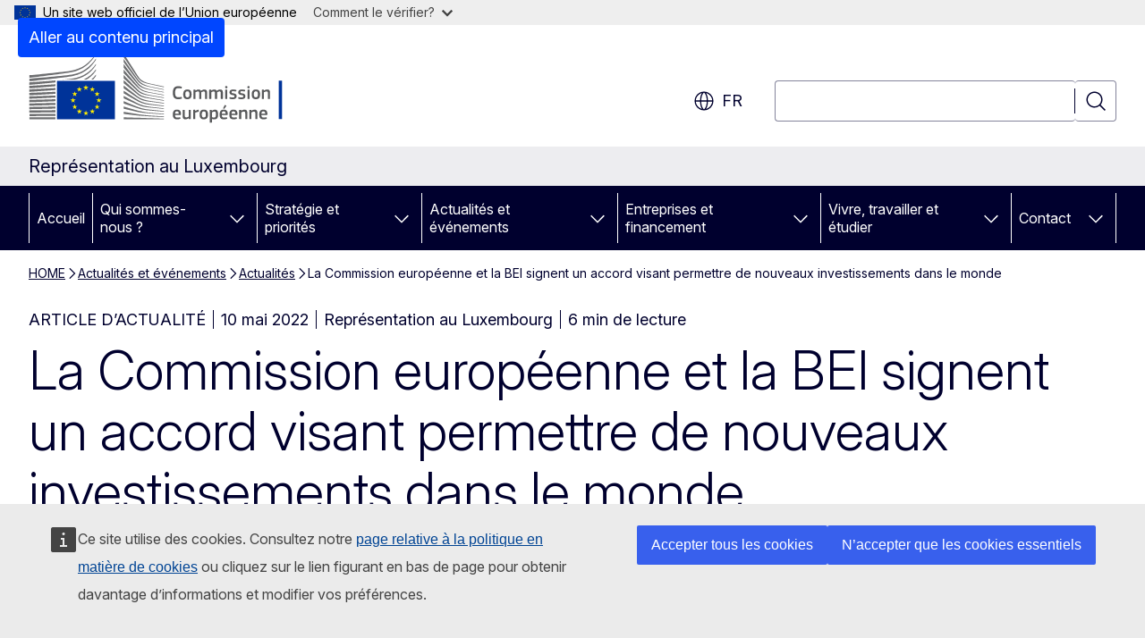

--- FILE ---
content_type: text/html; charset=UTF-8
request_url: https://luxembourg.representation.ec.europa.eu/actualites-et-evenements/actualites/la-commission-europeenne-et-la-bei-signent-un-accord-visant-permettre-de-nouveaux-investissements-2022-05-10_fr
body_size: 18670
content:
<!DOCTYPE html>
<html lang="fr" dir="ltr" prefix="og: https://ogp.me/ns#">
  <head>
    <meta charset="utf-8" />
<meta name="description" content="Aujourd&#039;hui, la Commission européenne et la Banque européenne d&#039;investissement (BEI) ont signé un accord de garantie ambitieux prévoyant que la Commission européenne soutienne les opérations financières de la BEI à hauteur d&#039;un montant pouvant aller jusqu&#039;à 26,7 milliards d&#039;euros." />
<meta name="keywords" content="investissement de l&#039;UE,investissement" />
<link rel="canonical" href="https://luxembourg.representation.ec.europa.eu/actualites-et-evenements/actualites/la-commission-europeenne-et-la-bei-signent-un-accord-visant-permettre-de-nouveaux-investissements-2022-05-10_fr" />
<meta property="og:determiner" content="auto" />
<meta property="og:site_name" content="Représentation au Luxembourg" />
<meta property="og:type" content="website" />
<meta property="og:url" content="https://luxembourg.representation.ec.europa.eu/actualites-et-evenements/actualites/la-commission-europeenne-et-la-bei-signent-un-accord-visant-permettre-de-nouveaux-investissements-2022-05-10_fr" />
<meta property="og:title" content="La Commission européenne et la BEI signent un accord visant permettre de nouveaux investissements dans le monde" />
<meta property="og:description" content="Aujourd&#039;hui, la Commission européenne et la Banque européenne d&#039;investissement (BEI) ont signé un accord de garantie ambitieux prévoyant que la Commission européenne soutienne les opérations financières de la BEI à hauteur d&#039;un montant pouvant aller jusqu&#039;à 26,7 milliards d&#039;euros." />
<meta property="og:image" content="https://luxembourg.representation.ec.europa.eu/sites/default/files/styles/ewcms_metatag_image/public/2021-06/P036088001501-267641.jpg?itok=iR-xBV8O" />
<meta property="og:image:alt" content="Drapeaux européens" />
<meta property="og:updated_time" content="2022-05-10T14:00:00+0200" />
<meta name="twitter:card" content="summary_large_image" />
<meta name="twitter:description" content="Aujourd&#039;hui, la Commission européenne et la Banque européenne d&#039;investissement (BEI) ont signé un accord de garantie ambitieux prévoyant que la Commission européenne soutienne les opérations financières de la BEI à hauteur d&#039;un montant pouvant aller jusqu&#039;à 26,7 milliards d&#039;euros." />
<meta name="twitter:title" content="La Commission européenne et la BEI signent un accord visant permettre de nouveaux investissements dans le monde" />
<meta name="twitter:image" content="https://luxembourg.representation.ec.europa.eu/sites/default/files/styles/ewcms_metatag_image/public/2021-06/P036088001501-267641.jpg?itok=iR-xBV8O" />
<meta name="twitter:image:alt" content="Drapeaux européens" />
<meta http-equiv="X-UA-Compatible" content="IE=edge,chrome=1" />
<meta name="Generator" content="Drupal 11 (https://www.drupal.org)" />
<meta name="MobileOptimized" content="width" />
<meta name="HandheldFriendly" content="true" />
<meta name="viewport" content="width=device-width, initial-scale=1.0" />
<script type="application/json">{"service":"preview","position":"before"}</script>
<script type="application/ld+json">{
    "@context": "https:\/\/schema.org",
    "@type": "BreadcrumbList",
    "itemListElement": [
        {
            "@type": "ListItem",
            "position": 1,
            "item": {
                "@id": "https:\/\/luxembourg.representation.ec.europa.eu\/index_fr",
                "name": "HOME"
            }
        },
        {
            "@type": "ListItem",
            "position": 2,
            "item": {
                "@id": "https:\/\/luxembourg.representation.ec.europa.eu\/actualites-et-evenements_fr",
                "name": "Actualités et événements "
            }
        },
        {
            "@type": "ListItem",
            "position": 3,
            "item": {
                "@id": "https:\/\/luxembourg.representation.ec.europa.eu\/actualites-et-evenements\/actualites_fr",
                "name": "Actualités"
            }
        },
        {
            "@type": "ListItem",
            "position": 4,
            "item": {
                "@id": "https:\/\/luxembourg.representation.ec.europa.eu\/actualites-et-evenements\/actualites\/la-commission-europeenne-et-la-bei-signent-un-accord-visant-permettre-de-nouveaux-investissements-2022-05-10_fr",
                "name": "La Commission européenne et la BEI signent un accord visant permettre de nouveaux investissements dans le monde"
            }
        }
    ]
}</script>
<link rel="icon" href="/themes/contrib/oe_theme/images/favicons/ec/favicon.ico" type="image/vnd.microsoft.icon" />
<link rel="alternate" hreflang="fr" href="https://luxembourg.representation.ec.europa.eu/actualites-et-evenements/actualites/la-commission-europeenne-et-la-bei-signent-un-accord-visant-permettre-de-nouveaux-investissements-2022-05-10_fr" />
<link rel="icon" href="/themes/contrib/oe_theme/images/favicons/ec/favicon.svg" type="image/svg+xml" />
<link rel="apple-touch-icon" href="/themes/contrib/oe_theme/images/favicons/ec/favicon.png" />

    <title>La Commission européenne et la BEI signent un accord visant permettre de nouveaux investissements dans le monde - Représentation au Luxembourg</title>
    <link rel="stylesheet" media="all" href="/sites/default/files/css/css_8V_EY55UyDUDWHg3h4xVBBLWoN5eeA02W2bJSScWSLU.css?delta=0&amp;language=fr&amp;theme=ewcms_theme&amp;include=eJxFyUEKwCAMBMAPCXlSUFkwYIyYheLvS0-9zGXwdE_BpzJi0nYJKAcc0sN3LCzqtHbquYr-7z62WPIm4dJq4gWS5B4w" />
<link rel="stylesheet" media="all" href="/sites/default/files/css/css_brPTNfXu9-gvsE21Q654OsQT2bdGK5hoOtSETvt1BDs.css?delta=1&amp;language=fr&amp;theme=ewcms_theme&amp;include=eJxFyUEKwCAMBMAPCXlSUFkwYIyYheLvS0-9zGXwdE_BpzJi0nYJKAcc0sN3LCzqtHbquYr-7z62WPIm4dJq4gWS5B4w" />
<link rel="stylesheet" media="print" href="/sites/default/files/css/css_CKirwh04iIeo52rLNwOQhy16CfxQOj1nt_XTtlnQu3M.css?delta=2&amp;language=fr&amp;theme=ewcms_theme&amp;include=eJxFyUEKwCAMBMAPCXlSUFkwYIyYheLvS0-9zGXwdE_BpzJi0nYJKAcc0sN3LCzqtHbquYr-7z62WPIm4dJq4gWS5B4w" />
<link rel="stylesheet" media="all" href="/sites/default/files/css/css_asMM6B5ruSLTnXj3tfOpvsTZGpLAtqxNs5OZBfacGfc.css?delta=3&amp;language=fr&amp;theme=ewcms_theme&amp;include=eJxFyUEKwCAMBMAPCXlSUFkwYIyYheLvS0-9zGXwdE_BpzJi0nYJKAcc0sN3LCzqtHbquYr-7z62WPIm4dJq4gWS5B4w" />
<link rel="stylesheet" media="print" href="/sites/default/files/css/css_w7ICmpV_4tGQL0qFRO4CuBZjFABrPBC-I78xtzyxLNo.css?delta=4&amp;language=fr&amp;theme=ewcms_theme&amp;include=eJxFyUEKwCAMBMAPCXlSUFkwYIyYheLvS0-9zGXwdE_BpzJi0nYJKAcc0sN3LCzqtHbquYr-7z62WPIm4dJq4gWS5B4w" />
<link rel="stylesheet" media="all" href="/sites/default/files/css/css_JNeFiQHx8yy3f7d-boQpWmJBjxchIXvLG6HaforG2hQ.css?delta=5&amp;language=fr&amp;theme=ewcms_theme&amp;include=eJxFyUEKwCAMBMAPCXlSUFkwYIyYheLvS0-9zGXwdE_BpzJi0nYJKAcc0sN3LCzqtHbquYr-7z62WPIm4dJq4gWS5B4w" />
<link rel="stylesheet" media="print" href="/sites/default/files/css/css_w7bpBjc-6YuH5dARMzFPh2LgoF05iPT9lLwGEz88Qyo.css?delta=6&amp;language=fr&amp;theme=ewcms_theme&amp;include=eJxFyUEKwCAMBMAPCXlSUFkwYIyYheLvS0-9zGXwdE_BpzJi0nYJKAcc0sN3LCzqtHbquYr-7z62WPIm4dJq4gWS5B4w" />

    
  </head>
  <body class="language-fr ecl-typography path-node page-node-type-oe-news">
          <a
  href="#main-content"
  class="ecl-link ecl-link--primary ecl-skip-link"
   id="skip-id"
>Aller au contenu principal</a>

        <div id="cck_here"></div>    <script type="application/json">{"utility":"globan","theme":"light","logo":true,"link":true,"mode":false}</script>

      <div class="dialog-off-canvas-main-canvas" data-off-canvas-main-canvas>
          <header
  class="ecl-site-header ecl-site-header-with-logo-l ecl-site-header--has-menu"
  data-ecl-auto-init="SiteHeader"
>
  
    <div class="ecl-site-header__header">
        <div class="ecl-site-header__inner">
      <div class="ecl-site-header__background">
        <div class="ecl-site-header__header">
          <div class="ecl-site-header__container ecl-container">
            <div class="ecl-site-header__top" data-ecl-site-header-top>
                    <a
    class="ecl-link ecl-link--standalone ecl-site-header__logo-link"
    href="https://commission.europa.eu/index_fr"
    aria-label="Accueil - Commission européenne"
    data-aria-label-en="Home - European Commission"
  >
                                <picture
  class="ecl-picture ecl-site-header__picture"
   title="Commission&#x20;europ&#x00E9;enne"
><source 
                  srcset="/themes/contrib/oe_theme/dist/ec/images/logo/positive/logo-ec--fr.svg"
                          media="(min-width: 996px)"
                      ><img 
          class="ecl-site-header__logo-image ecl-site-header__logo-image--l"
              src="/themes/contrib/oe_theme/dist/ec/images/logo/logo-ec--mute.svg"
              alt="Logo de la Commission européenne"
          ></picture>  </a>


              <div class="ecl-site-header__action">
                  <div class="ecl-site-header__language"><a
    class="ecl-button ecl-button--tertiary ecl-button--neutral ecl-site-header__language-selector"
    href="https://luxembourg.representation.ec.europa.eu/actualites-et-evenements/actualites/la-commission-europeenne-et-la-bei-signent-un-accord-visant-permettre-de-nouveaux-investissements-2022-05-10_fr"
    data-ecl-language-selector
    role="button"
    aria-label="Change language, current language is français - fr"
      aria-controls="language-list-overlay"
    ><span class="ecl-site-header__language-icon"><span 
  class="wt-icon--global ecl-icon ecl-icon--m ecl-site-header__icon ecl-icon--global"
  aria-hidden="false"
   title="fr" role="img"></span></span>fr</a><div class="ecl-site-header__language-container" id="language-list-overlay" hidden data-ecl-language-list-overlay aria-labelledby="ecl-site-header__language-title" role="dialog"><div class="ecl-site-header__language-header"><div
        class="ecl-site-header__language-title"
        id="ecl-site-header__language-title"
      >Select your language</div><button
  class="ecl-button ecl-button--tertiary ecl-button--neutral ecl-site-header__language-close ecl-button--icon-only"
  type="submit"
   data-ecl-language-list-close
><span class="ecl-button__container"><span class="ecl-button__label" data-ecl-label="true">Fermer</span><span 
  class="wt-icon--close ecl-icon ecl-icon--m ecl-button__icon ecl-icon--close"
  aria-hidden="true"
   data-ecl-icon></span></span></button></div><div
      class="ecl-site-header__language-content"
      data-ecl-language-list-content
    ><div class="ecl-site-header__language-category" data-ecl-language-list-eu><div class="ecl-site-header__language-category-title">EU official languages</div><ul class="ecl-site-header__language-list" translate="no"><li class="ecl-site-header__language-item"><a
  href="https://luxembourg.representation.ec.europa.eu/actualites-et-evenements/actualites/la-commission-europeenne-et-la-bei-signent-un-accord-visant-permettre-de-nouveaux-investissements-2022-05-10_bg"
  class="ecl-link ecl-link--standalone ecl-link--no-visited ecl-site-header__language-link"
   hreflang="bg"
><span class="ecl-site-header__language-link-code">bg</span><span class="ecl-site-header__language-link-label" lang="bg">български</span></a></li><li class="ecl-site-header__language-item"><a
  href="https://luxembourg.representation.ec.europa.eu/actualites-et-evenements/actualites/la-commission-europeenne-et-la-bei-signent-un-accord-visant-permettre-de-nouveaux-investissements-2022-05-10_es"
  class="ecl-link ecl-link--standalone ecl-link--no-visited ecl-site-header__language-link"
   hreflang="es"
><span class="ecl-site-header__language-link-code">es</span><span class="ecl-site-header__language-link-label" lang="es">español</span></a></li><li class="ecl-site-header__language-item"><a
  href="https://luxembourg.representation.ec.europa.eu/actualites-et-evenements/actualites/la-commission-europeenne-et-la-bei-signent-un-accord-visant-permettre-de-nouveaux-investissements-2022-05-10_cs"
  class="ecl-link ecl-link--standalone ecl-link--no-visited ecl-site-header__language-link"
   hreflang="cs"
><span class="ecl-site-header__language-link-code">cs</span><span class="ecl-site-header__language-link-label" lang="cs">čeština</span></a></li><li class="ecl-site-header__language-item"><a
  href="https://luxembourg.representation.ec.europa.eu/actualites-et-evenements/actualites/la-commission-europeenne-et-la-bei-signent-un-accord-visant-permettre-de-nouveaux-investissements-2022-05-10_da"
  class="ecl-link ecl-link--standalone ecl-link--no-visited ecl-site-header__language-link"
   hreflang="da"
><span class="ecl-site-header__language-link-code">da</span><span class="ecl-site-header__language-link-label" lang="da">dansk</span></a></li><li class="ecl-site-header__language-item"><a
  href="https://luxembourg.representation.ec.europa.eu/actualites-et-evenements/actualites/la-commission-europeenne-et-la-bei-signent-un-accord-visant-permettre-de-nouveaux-investissements-2022-05-10_de"
  class="ecl-link ecl-link--standalone ecl-link--no-visited ecl-site-header__language-link"
   hreflang="de"
><span class="ecl-site-header__language-link-code">de</span><span class="ecl-site-header__language-link-label" lang="de">Deutsch</span></a></li><li class="ecl-site-header__language-item"><a
  href="https://luxembourg.representation.ec.europa.eu/actualites-et-evenements/actualites/la-commission-europeenne-et-la-bei-signent-un-accord-visant-permettre-de-nouveaux-investissements-2022-05-10_et"
  class="ecl-link ecl-link--standalone ecl-link--no-visited ecl-site-header__language-link"
   hreflang="et"
><span class="ecl-site-header__language-link-code">et</span><span class="ecl-site-header__language-link-label" lang="et">eesti</span></a></li><li class="ecl-site-header__language-item"><a
  href="https://luxembourg.representation.ec.europa.eu/actualites-et-evenements/actualites/la-commission-europeenne-et-la-bei-signent-un-accord-visant-permettre-de-nouveaux-investissements-2022-05-10_el"
  class="ecl-link ecl-link--standalone ecl-link--no-visited ecl-site-header__language-link"
   hreflang="el"
><span class="ecl-site-header__language-link-code">el</span><span class="ecl-site-header__language-link-label" lang="el">ελληνικά</span></a></li><li class="ecl-site-header__language-item"><a
  href="https://luxembourg.representation.ec.europa.eu/actualites-et-evenements/actualites/la-commission-europeenne-et-la-bei-signent-un-accord-visant-permettre-de-nouveaux-investissements-2022-05-10_en"
  class="ecl-link ecl-link--standalone ecl-link--no-visited ecl-site-header__language-link"
   hreflang="en"
><span class="ecl-site-header__language-link-code">en</span><span class="ecl-site-header__language-link-label" lang="en">English</span></a></li><li class="ecl-site-header__language-item"><a
  href="https://luxembourg.representation.ec.europa.eu/actualites-et-evenements/actualites/la-commission-europeenne-et-la-bei-signent-un-accord-visant-permettre-de-nouveaux-investissements-2022-05-10_fr"
  class="ecl-link ecl-link--standalone ecl-link--no-visited ecl-site-header__language-link ecl-site-header__language-link--active"
   hreflang="fr"
><span class="ecl-site-header__language-link-code">fr</span><span class="ecl-site-header__language-link-label" lang="fr">français</span></a></li><li class="ecl-site-header__language-item"><a
  href="https://luxembourg.representation.ec.europa.eu/actualites-et-evenements/actualites/la-commission-europeenne-et-la-bei-signent-un-accord-visant-permettre-de-nouveaux-investissements-2022-05-10_ga"
  class="ecl-link ecl-link--standalone ecl-link--no-visited ecl-site-header__language-link"
   hreflang="ga"
><span class="ecl-site-header__language-link-code">ga</span><span class="ecl-site-header__language-link-label" lang="ga">Gaeilge</span></a></li><li class="ecl-site-header__language-item"><a
  href="https://luxembourg.representation.ec.europa.eu/actualites-et-evenements/actualites/la-commission-europeenne-et-la-bei-signent-un-accord-visant-permettre-de-nouveaux-investissements-2022-05-10_hr"
  class="ecl-link ecl-link--standalone ecl-link--no-visited ecl-site-header__language-link"
   hreflang="hr"
><span class="ecl-site-header__language-link-code">hr</span><span class="ecl-site-header__language-link-label" lang="hr">hrvatski</span></a></li><li class="ecl-site-header__language-item"><a
  href="https://luxembourg.representation.ec.europa.eu/actualites-et-evenements/actualites/la-commission-europeenne-et-la-bei-signent-un-accord-visant-permettre-de-nouveaux-investissements-2022-05-10_it"
  class="ecl-link ecl-link--standalone ecl-link--no-visited ecl-site-header__language-link"
   hreflang="it"
><span class="ecl-site-header__language-link-code">it</span><span class="ecl-site-header__language-link-label" lang="it">italiano</span></a></li><li class="ecl-site-header__language-item"><a
  href="https://luxembourg.representation.ec.europa.eu/actualites-et-evenements/actualites/la-commission-europeenne-et-la-bei-signent-un-accord-visant-permettre-de-nouveaux-investissements-2022-05-10_lv"
  class="ecl-link ecl-link--standalone ecl-link--no-visited ecl-site-header__language-link"
   hreflang="lv"
><span class="ecl-site-header__language-link-code">lv</span><span class="ecl-site-header__language-link-label" lang="lv">latviešu</span></a></li><li class="ecl-site-header__language-item"><a
  href="https://luxembourg.representation.ec.europa.eu/actualites-et-evenements/actualites/la-commission-europeenne-et-la-bei-signent-un-accord-visant-permettre-de-nouveaux-investissements-2022-05-10_lt"
  class="ecl-link ecl-link--standalone ecl-link--no-visited ecl-site-header__language-link"
   hreflang="lt"
><span class="ecl-site-header__language-link-code">lt</span><span class="ecl-site-header__language-link-label" lang="lt">lietuvių</span></a></li><li class="ecl-site-header__language-item"><a
  href="https://luxembourg.representation.ec.europa.eu/actualites-et-evenements/actualites/la-commission-europeenne-et-la-bei-signent-un-accord-visant-permettre-de-nouveaux-investissements-2022-05-10_hu"
  class="ecl-link ecl-link--standalone ecl-link--no-visited ecl-site-header__language-link"
   hreflang="hu"
><span class="ecl-site-header__language-link-code">hu</span><span class="ecl-site-header__language-link-label" lang="hu">magyar</span></a></li><li class="ecl-site-header__language-item"><a
  href="https://luxembourg.representation.ec.europa.eu/actualites-et-evenements/actualites/la-commission-europeenne-et-la-bei-signent-un-accord-visant-permettre-de-nouveaux-investissements-2022-05-10_mt"
  class="ecl-link ecl-link--standalone ecl-link--no-visited ecl-site-header__language-link"
   hreflang="mt"
><span class="ecl-site-header__language-link-code">mt</span><span class="ecl-site-header__language-link-label" lang="mt">Malti</span></a></li><li class="ecl-site-header__language-item"><a
  href="https://luxembourg.representation.ec.europa.eu/actualites-et-evenements/actualites/la-commission-europeenne-et-la-bei-signent-un-accord-visant-permettre-de-nouveaux-investissements-2022-05-10_nl"
  class="ecl-link ecl-link--standalone ecl-link--no-visited ecl-site-header__language-link"
   hreflang="nl"
><span class="ecl-site-header__language-link-code">nl</span><span class="ecl-site-header__language-link-label" lang="nl">Nederlands</span></a></li><li class="ecl-site-header__language-item"><a
  href="https://luxembourg.representation.ec.europa.eu/actualites-et-evenements/actualites/la-commission-europeenne-et-la-bei-signent-un-accord-visant-permettre-de-nouveaux-investissements-2022-05-10_pl"
  class="ecl-link ecl-link--standalone ecl-link--no-visited ecl-site-header__language-link"
   hreflang="pl"
><span class="ecl-site-header__language-link-code">pl</span><span class="ecl-site-header__language-link-label" lang="pl">polski</span></a></li><li class="ecl-site-header__language-item"><a
  href="https://luxembourg.representation.ec.europa.eu/actualites-et-evenements/actualites/la-commission-europeenne-et-la-bei-signent-un-accord-visant-permettre-de-nouveaux-investissements-2022-05-10_pt"
  class="ecl-link ecl-link--standalone ecl-link--no-visited ecl-site-header__language-link"
   hreflang="pt"
><span class="ecl-site-header__language-link-code">pt</span><span class="ecl-site-header__language-link-label" lang="pt">português</span></a></li><li class="ecl-site-header__language-item"><a
  href="https://luxembourg.representation.ec.europa.eu/actualites-et-evenements/actualites/la-commission-europeenne-et-la-bei-signent-un-accord-visant-permettre-de-nouveaux-investissements-2022-05-10_ro"
  class="ecl-link ecl-link--standalone ecl-link--no-visited ecl-site-header__language-link"
   hreflang="ro"
><span class="ecl-site-header__language-link-code">ro</span><span class="ecl-site-header__language-link-label" lang="ro">română</span></a></li><li class="ecl-site-header__language-item"><a
  href="https://luxembourg.representation.ec.europa.eu/actualites-et-evenements/actualites/la-commission-europeenne-et-la-bei-signent-un-accord-visant-permettre-de-nouveaux-investissements-2022-05-10_sk"
  class="ecl-link ecl-link--standalone ecl-link--no-visited ecl-site-header__language-link"
   hreflang="sk"
><span class="ecl-site-header__language-link-code">sk</span><span class="ecl-site-header__language-link-label" lang="sk">slovenčina</span></a></li><li class="ecl-site-header__language-item"><a
  href="https://luxembourg.representation.ec.europa.eu/actualites-et-evenements/actualites/la-commission-europeenne-et-la-bei-signent-un-accord-visant-permettre-de-nouveaux-investissements-2022-05-10_sl"
  class="ecl-link ecl-link--standalone ecl-link--no-visited ecl-site-header__language-link"
   hreflang="sl"
><span class="ecl-site-header__language-link-code">sl</span><span class="ecl-site-header__language-link-label" lang="sl">slovenščina</span></a></li><li class="ecl-site-header__language-item"><a
  href="https://luxembourg.representation.ec.europa.eu/actualites-et-evenements/actualites/la-commission-europeenne-et-la-bei-signent-un-accord-visant-permettre-de-nouveaux-investissements-2022-05-10_fi"
  class="ecl-link ecl-link--standalone ecl-link--no-visited ecl-site-header__language-link"
   hreflang="fi"
><span class="ecl-site-header__language-link-code">fi</span><span class="ecl-site-header__language-link-label" lang="fi">suomi</span></a></li><li class="ecl-site-header__language-item"><a
  href="https://luxembourg.representation.ec.europa.eu/actualites-et-evenements/actualites/la-commission-europeenne-et-la-bei-signent-un-accord-visant-permettre-de-nouveaux-investissements-2022-05-10_sv"
  class="ecl-link ecl-link--standalone ecl-link--no-visited ecl-site-header__language-link"
   hreflang="sv"
><span class="ecl-site-header__language-link-code">sv</span><span class="ecl-site-header__language-link-label" lang="sv">svenska</span></a></li></ul></div><div class="ecl-site-header__language-category" data-ecl-language-list-non-eu><div class="ecl-site-header__language-category-title">Autres langues</div><ul class="ecl-site-header__language-list" translate="no"><li class="ecl-site-header__language-item"><a
  href="https://luxembourg.representation.ec.europa.eu/actualites-et-evenements/actualites/la-commission-europeenne-et-la-bei-signent-un-accord-visant-permettre-de-nouveaux-investissements-2022-05-10_lb"
  class="ecl-link ecl-link--standalone ecl-link--no-visited ecl-site-header__language-link"
   lang="lb" hreflang="lb"
><span class="ecl-site-header__language-link-code">lb</span><span class="ecl-site-header__language-link-label">Lëtzebuergesch</span></a></li></ul></div></div></div></div>
<div class="ecl-site-header__search-container" role="search">
  <a
    class="ecl-button ecl-button--tertiary ecl-site-header__search-toggle"
    href=""
    data-ecl-search-toggle="true"
    aria-controls=""
    aria-expanded="false"
  ><span 
  class="wt-icon--search ecl-icon ecl-icon--s ecl-site-header__icon ecl-icon--search"
  aria-hidden="true"
   role="img"></span></a>
  <script type="application/json">{"service":"search","version":"2.0","form":".ecl-search-form","filters":{"scope":{"sites":[{"selected":true,"name":"Repr\u00e9sentation au Luxembourg","id":["comm-ewcms-luxembourg"]}]}}}</script>
<form
  class="ecl-search-form ecl-site-header__search"
  role="search"
   class="oe-search-search-form" data-drupal-selector="oe-search-search-form" action="/actualites-et-evenements/actualites/la-commission-europeenne-et-la-bei-signent-un-accord-visant-permettre-de-nouveaux-investissements-2022-05-10_fr" method="post" id="oe-search-search-form" accept-charset="UTF-8" data-ecl-search-form
><div class="ecl-form-group"><label
                  for="edit-keys"
            id="edit-keys-label"
          class="ecl-form-label ecl-search-form__label"
    >Rechercher</label><input
      id="edit-keys"
      class="ecl-text-input ecl-text-input--m ecl-search-form__text-input form-search ecl-search-form__text-input"
      name="keys"
        type="search"
            
  ></div><button
  class="ecl-button ecl-button--tertiary ecl-search-form__button ecl-search-form__button ecl-button--icon-only"
  type="submit"
  
><span class="ecl-button__container"><span 
  class="wt-icon--search ecl-icon ecl-icon--m ecl-button__icon ecl-icon--search"
  aria-hidden="true"
   data-ecl-icon></span><span class="ecl-button__label" data-ecl-label="true">Rechercher</span></span></button><input autocomplete="off" data-drupal-selector="form-2dt1rstacsq3y1mw0z1y1u43ia5yuytyyrrxktrs5qm" type="hidden" name="form_build_id" value="form-2DT1rStacSQ3y1mW0z1y1u43Ia5YUYTYYrrXKtRS5qM" /><input data-drupal-selector="edit-oe-search-search-form" type="hidden" name="form_id" value="oe_search_search_form" /></form>
  
</div>


              </div>
            </div>
          </div>
        </div>
      </div>
    </div>
  
  </div>
      <div>
    <div id="block-machinetranslation">
  
    
      <div class="ecl-lang-select-page ecl-u-pv-m ecl-u-d-none" id="etrans-block">
  <div class="ecl-container">
    <div class="webtools-etrans--wrapper">
      <div id="webtools-etrans"></div>
      <div class="webtools-etrans--message">
        <div
  class="ecl-notification ecl-notification--info"
  data-ecl-notification
  role="alert"
  data-ecl-auto-init="Notification"
><span 
  class="wt-icon--information ecl-icon ecl-icon--m ecl-notification__icon ecl-icon--information"
  aria-hidden="false"
  ></span><div class="ecl-notification__content"><button
  class="ecl-button ecl-button--tertiary ecl-button--m ecl-button--neutral ecl-notification__close ecl-button--icon-only"
  type="button"
   data-ecl-notification-close
><span class="ecl-button__container"><span class="ecl-button__label" data-ecl-label="true">&nbsp;</span><span 
  class="wt-icon--close ecl-icon ecl-icon--m ecl-button__icon ecl-icon--close"
  aria-hidden="true"
   data-ecl-icon></span></span></button><div class="ecl-notification__description">&nbsp;</div></div></div>      </div>
    </div>
  </div>
</div>
<div class="ecl-lang-select-page ecl-u-pv-m ecl-u-d-none" id="no-etrans-block">
  <div class="ecl-container">
    <div class="webtools-etrans--wrapper">
      <div id="webtools-etrans"></div>
      <div class="webtools-etrans--message">
        <div
  class="ecl-notification ecl-notification--warning"
  data-ecl-notification
  role="alert"
  data-ecl-auto-init="Notification"
><span 
  class="wt-icon--information ecl-icon ecl-icon--m ecl-notification__icon ecl-icon--information"
  aria-hidden="false"
  ></span><div class="ecl-notification__content"><button
  class="ecl-button ecl-button--tertiary ecl-button--m ecl-button--neutral ecl-notification__close ecl-button--icon-only"
  type="button"
   data-ecl-notification-close
><span class="ecl-button__container"><span class="ecl-button__label" data-ecl-label="true">&nbsp;</span><span 
  class="wt-icon--close ecl-icon ecl-icon--m ecl-button__icon ecl-icon--close"
  aria-hidden="true"
   data-ecl-icon></span></span></button><div class="ecl-notification__description">&nbsp;</div></div></div>      </div>
    </div>
  </div>
</div>

  </div>

  </div>

  
          <div class="ecl-site-header__banner">
      <div class="ecl-container">
                  <div class="ecl-site-header__site-name">Représentation au Luxembourg</div>
                      </div>
    </div>
      <div id="block-ewcms-theme-horizontal-menu">
  
    
      <div style="height: 0">&nbsp;</div><div class="ewcms-horizontal-menu">
      
                                                                                                                                              
                                                                                        
                                                                                                          
                                                                      
                                                                                        
                                                                      
          
      <nav
  class="ecl-menu"
  data-ecl-menu
  data-ecl-menu-max-lines="2"
  data-ecl-auto-init="Menu"
      data-ecl-menu-label-open="Menu"
        data-ecl-menu-label-close="Fermer"
    role="navigation" aria-label="Navigation&#x20;sur&#x20;le&#x20;site"
><div class="ecl-menu__overlay"></div><div class="ecl-container ecl-menu__container"><button
  class="ecl-button ecl-button--tertiary ecl-button--neutral ecl-menu__open ecl-button--icon-only"
  type="button"
   data-ecl-menu-open aria-expanded="false"
><span class="ecl-button__container"><span 
  class="wt-icon--hamburger ecl-icon ecl-icon--m ecl-button__icon ecl-icon--hamburger"
  aria-hidden="true"
   data-ecl-icon></span><span 
  class="wt-icon--close ecl-icon ecl-icon--m ecl-button__icon ecl-icon--close"
  aria-hidden="true"
   data-ecl-icon></span><span class="ecl-button__label" data-ecl-label="true">Menu</span></span></button><section class="ecl-menu__inner" data-ecl-menu-inner aria-label="Menu"><header class="ecl-menu__inner-header"><button
  class="ecl-button ecl-button--tertiary ecl-menu__close ecl-button--icon-only"
  type="submit"
   data-ecl-menu-close
><span class="ecl-button__container"><span class="ecl-button__label" data-ecl-label="true">Fermer</span><span 
  class="wt-icon--close ecl-icon ecl-icon--m ecl-button__icon ecl-icon--close"
  aria-hidden="true"
   data-ecl-icon></span></span></button><div class="ecl-menu__title">Menu</div><button
  class="ecl-button ecl-button--tertiary ecl-menu__back"
  type="submit"
   data-ecl-menu-back
><span class="ecl-button__container"><span 
  class="wt-icon--corner-arrow ecl-icon ecl-icon--xs ecl-icon--rotate-270 ecl-button__icon ecl-icon--corner-arrow"
  aria-hidden="true"
   data-ecl-icon></span><span class="ecl-button__label" data-ecl-label="true">Back</span></span></button></header><button
  class="ecl-button ecl-button--tertiary ecl-menu__item ecl-menu__items-previous ecl-button--icon-only"
  type="button"
   data-ecl-menu-items-previous tabindex="-1"
><span class="ecl-button__container"><span 
  class="wt-icon--corner-arrow ecl-icon ecl-icon--s ecl-icon--rotate-270 ecl-button__icon ecl-icon--corner-arrow"
  aria-hidden="true"
   data-ecl-icon></span><span class="ecl-button__label" data-ecl-label="true">Previous items</span></span></button><button
  class="ecl-button ecl-button--tertiary ecl-menu__item ecl-menu__items-next ecl-button--icon-only"
  type="button"
   data-ecl-menu-items-next tabindex="-1"
><span class="ecl-button__container"><span 
  class="wt-icon--corner-arrow ecl-icon ecl-icon--s ecl-icon--rotate-90 ecl-button__icon ecl-icon--corner-arrow"
  aria-hidden="true"
   data-ecl-icon></span><span class="ecl-button__label" data-ecl-label="true">Next items</span></span></button><ul class="ecl-menu__list" data-ecl-menu-list><li class="ecl-menu__item" data-ecl-menu-item id="ecl-menu-item-ecl-menu-1840967044-0"><a
  href="/index_fr"
  class="ecl-link ecl-link--standalone ecl-menu__link"
   data-untranslated-label="Home" data-active-path="&#x2F;" data-ecl-menu-link id="ecl-menu-item-ecl-menu-1840967044-0-link"
>Accueil</a></li><li class="ecl-menu__item ecl-menu__item--has-children" data-ecl-menu-item data-ecl-has-children aria-haspopup aria-expanded="false" id="ecl-menu-item-ecl-menu-1840967044-1"><a
  href="/qui-sommes-nous_fr"
  class="ecl-link ecl-link--standalone ecl-menu__link"
   data-untranslated-label="Qui&#x20;sommes-nous&#x20;&#x3F;" data-active-path="&#x2F;node&#x2F;14" data-ecl-menu-link id="ecl-menu-item-ecl-menu-1840967044-1-link"
>Qui sommes-nous ?</a><button
  class="ecl-button ecl-button--tertiary ecl-button--neutral ecl-menu__button-caret ecl-button--icon-only"
  type="button"
   data-ecl-menu-caret aria-label="Acc&#x00E9;der&#x20;aux&#x20;sous-&#x00E9;l&#x00E9;ments" aria-describedby="ecl-menu-item-ecl-menu-1840967044-1-link" aria-expanded="false"
><span class="ecl-button__container"><span 
  class="wt-icon--corner-arrow ecl-icon ecl-icon--xs ecl-icon--rotate-180 ecl-button__icon ecl-icon--corner-arrow"
  aria-hidden="true"
   data-ecl-icon></span></span></button><div
    class="ecl-menu__mega"
    data-ecl-menu-mega
  ><ul class="ecl-menu__sublist"><li
        class="ecl-menu__subitem"
        data-ecl-menu-subitem
      ><a
  href="/qui-sommes-nous/role-de-la-representation-de-la-commission-europeenne-au-luxembourg_fr"
  class="ecl-link ecl-link--standalone ecl-menu__sublink"
   data-untranslated-label="Notre&#x20;r&#x00F4;le" data-active-path="&#x2F;node&#x2F;15"
>Notre rôle</a></li><li
        class="ecl-menu__subitem"
        data-ecl-menu-subitem
      ><a
  href="/qui-sommes-nous/notre-equipe_fr"
  class="ecl-link ecl-link--standalone ecl-menu__sublink"
   data-untranslated-label="Notre&#x20;&#x00E9;quipe" data-active-path="&#x2F;node&#x2F;16"
>Notre équipe</a></li><li
        class="ecl-menu__subitem"
        data-ecl-menu-subitem
      ><a
  href="/qui-sommes-nous/contactez-nous_fr"
  class="ecl-link ecl-link--standalone ecl-menu__sublink"
   data-untranslated-label="Contactez-nous" data-active-path="&#x2F;node&#x2F;17"
>Contactez-nous</a></li><li
        class="ecl-menu__subitem"
        data-ecl-menu-subitem
      ><a
  href="/qui-sommes-nous/contactez-nous-0_fr"
  class="ecl-link ecl-link--standalone ecl-menu__sublink"
   data-untranslated-label="Contactez-nous" data-active-path="&#x2F;node&#x2F;899"
>Contactez-nous</a></li><li
        class="ecl-menu__subitem"
        data-ecl-menu-subitem
      ><a
  href="/qui-sommes-nous/des-questions_fr"
  class="ecl-link ecl-link--standalone ecl-menu__sublink"
   data-untranslated-label="Des&#x20;questions&#x20;&#x3F;&#x20;" data-active-path="&#x2F;node&#x2F;18"
>Des questions ? </a></li><li
        class="ecl-menu__subitem"
        data-ecl-menu-subitem
      ><a
  href="/qui-sommes-nous/le-luxembourg-dans-lue_fr"
  class="ecl-link ecl-link--standalone ecl-menu__sublink"
   data-untranslated-label="Le&#x20;Luxembourg&#x20;dans&#x20;l&#x27;UE" data-active-path="&#x2F;node&#x2F;19"
>Le Luxembourg dans l&#039;UE</a></li><li
        class="ecl-menu__subitem"
        data-ecl-menu-subitem
      ><a
  href="/qui-sommes-nous/introduction-lue_fr"
  class="ecl-link ecl-link--standalone ecl-menu__sublink"
   data-untranslated-label="Introduction&#x20;&#x00E0;&#x20;l&#x27;UE" data-active-path="&#x2F;node&#x2F;20"
>Introduction à l&#039;UE</a></li><li class="ecl-menu__subitem ecl-menu__see-all"><a
  href="/qui-sommes-nous_fr"
  class="ecl-link ecl-link--standalone ecl-link--icon ecl-menu__sublink"
  
><span 
      class="ecl-link__label">Tout afficher</span><span 
  class="wt-icon--arrow-left ecl-icon ecl-icon--xs ecl-icon--rotate-180 ecl-link__icon ecl-icon--arrow-left"
  aria-hidden="true"
  ></span></a></li></ul></div></li><li class="ecl-menu__item ecl-menu__item--has-children" data-ecl-menu-item data-ecl-has-children aria-haspopup aria-expanded="false" id="ecl-menu-item-ecl-menu-1840967044-2"><a
  href="/strategie-et-priorites_fr"
  class="ecl-link ecl-link--standalone ecl-menu__link"
   data-untranslated-label="Strat&#x00E9;gie&#x20;et&#x20;priorit&#x00E9;s" data-active-path="&#x2F;node&#x2F;21" data-ecl-menu-link id="ecl-menu-item-ecl-menu-1840967044-2-link"
>Stratégie et priorités</a><button
  class="ecl-button ecl-button--tertiary ecl-button--neutral ecl-menu__button-caret ecl-button--icon-only"
  type="button"
   data-ecl-menu-caret aria-label="Acc&#x00E9;der&#x20;aux&#x20;sous-&#x00E9;l&#x00E9;ments" aria-describedby="ecl-menu-item-ecl-menu-1840967044-2-link" aria-expanded="false"
><span class="ecl-button__container"><span 
  class="wt-icon--corner-arrow ecl-icon ecl-icon--xs ecl-icon--rotate-180 ecl-button__icon ecl-icon--corner-arrow"
  aria-hidden="true"
   data-ecl-icon></span></span></button><div
    class="ecl-menu__mega"
    data-ecl-menu-mega
  ><ul class="ecl-menu__sublist"><li
        class="ecl-menu__subitem"
        data-ecl-menu-subitem
      ><a
  href="/strategie-et-priorites/les-priorites-de-la-commission-europeenne-pour-2024-2029_fr"
  class="ecl-link ecl-link--standalone ecl-menu__sublink"
   data-untranslated-label="Les&#x20;priorit&#x00E9;s&#x20;de&#x20;la&#x20;Commission&#x20;europ&#x00E9;enne&#x20;pour&#x20;2024-2029" data-active-path="&#x2F;node&#x2F;22"
>Les priorités de la Commission européenne pour 2024-2029</a></li><li
        class="ecl-menu__subitem"
        data-ecl-menu-subitem
      ><a
  href="/strategie-et-priorites/le-plan-de-relance-pour-leurope-luxembourg-commission-europeenne_fr"
  class="ecl-link ecl-link--standalone ecl-menu__sublink"
   data-untranslated-label="Le&#x20;Plan&#x20;europ&#x00E9;en&#x20;pour&#x20;la&#x20;reprise&#x20;et&#x20;la&#x20;r&#x00E9;silience&#x20;au&#x20;Luxembourg&#x20;" data-active-path="&#x2F;node&#x2F;23"
>Le Plan européen pour la reprise et la résilience au Luxembourg </a></li><li
        class="ecl-menu__subitem"
        data-ecl-menu-subitem
      ><a
  href="/strategie-et-priorites/politiques-europeennes-cles-pour-le-luxembourg_fr"
  class="ecl-link ecl-link--standalone ecl-menu__sublink"
   data-untranslated-label="Politiques&#x20;europ&#x00E9;ennes&#x20;cl&#x00E9;s&#x20;pour&#x20;le&#x20;Luxembourg" data-active-path="&#x2F;node&#x2F;24"
>Politiques européennes clés pour le Luxembourg</a></li><li
        class="ecl-menu__subitem"
        data-ecl-menu-subitem
      ><a
  href="/strategie-et-priorites/budget-de-lue-pour-le-luxembourg_fr"
  class="ecl-link ecl-link--standalone ecl-menu__sublink"
   data-untranslated-label="Budget&#x20;de&#x20;l&#x27;UE&#x20;au&#x20;Luxembourg" data-active-path="&#x2F;node&#x2F;25"
>Budget de l&#039;UE au Luxembourg</a></li><li class="ecl-menu__subitem ecl-menu__see-all"><a
  href="/strategie-et-priorites_fr"
  class="ecl-link ecl-link--standalone ecl-link--icon ecl-menu__sublink"
  
><span 
      class="ecl-link__label">Tout afficher</span><span 
  class="wt-icon--arrow-left ecl-icon ecl-icon--xs ecl-icon--rotate-180 ecl-link__icon ecl-icon--arrow-left"
  aria-hidden="true"
  ></span></a></li></ul></div></li><li class="ecl-menu__item ecl-menu__item--has-children" data-ecl-menu-item data-ecl-has-children aria-haspopup aria-expanded="false" id="ecl-menu-item-ecl-menu-1840967044-3"><a
  href="/actualites-et-evenements_fr"
  class="ecl-link ecl-link--standalone ecl-menu__link"
   data-untranslated-label="Actualit&#x00E9;s&#x20;et&#x20;&#x00E9;v&#x00E9;nements&#x20;" data-active-path="&#x2F;node&#x2F;26" data-ecl-menu-link id="ecl-menu-item-ecl-menu-1840967044-3-link"
>Actualités et événements </a><button
  class="ecl-button ecl-button--tertiary ecl-button--neutral ecl-menu__button-caret ecl-button--icon-only"
  type="button"
   data-ecl-menu-caret aria-label="Acc&#x00E9;der&#x20;aux&#x20;sous-&#x00E9;l&#x00E9;ments" aria-describedby="ecl-menu-item-ecl-menu-1840967044-3-link" aria-expanded="false"
><span class="ecl-button__container"><span 
  class="wt-icon--corner-arrow ecl-icon ecl-icon--xs ecl-icon--rotate-180 ecl-button__icon ecl-icon--corner-arrow"
  aria-hidden="true"
   data-ecl-icon></span></span></button><div
    class="ecl-menu__mega"
    data-ecl-menu-mega
  ><ul class="ecl-menu__sublist"><li
        class="ecl-menu__subitem"
        data-ecl-menu-subitem
      ><a
  href="/actualites-et-evenements/actualites-0_fr"
  class="ecl-link ecl-link--standalone ecl-menu__sublink"
   data-untranslated-label="Actualit&#x00E9;s" data-active-path="&#x2F;node&#x2F;27"
>Actualités</a></li><li
        class="ecl-menu__subitem"
        data-ecl-menu-subitem
      ><a
  href="/actualites-et-evenements/evenements_fr"
  class="ecl-link ecl-link--standalone ecl-menu__sublink"
   data-untranslated-label="&#x00C9;v&#x00E9;nements" data-active-path="&#x2F;node&#x2F;28"
>Événements</a></li><li
        class="ecl-menu__subitem"
        data-ecl-menu-subitem
      ><a
  href="/actualites-et-evenements/coin-presse_fr"
  class="ecl-link ecl-link--standalone ecl-menu__sublink"
   data-untranslated-label="Coin&#x20;presse" data-active-path="&#x2F;node&#x2F;29"
>Coin presse</a></li><li
        class="ecl-menu__subitem"
        data-ecl-menu-subitem
      ><a
  href="/actualites-et-evenements/fake-news_fr"
  class="ecl-link ecl-link--standalone ecl-menu__sublink"
   data-untranslated-label="Fake&#x20;News" data-active-path="&#x2F;node&#x2F;30"
>Fake News</a></li><li
        class="ecl-menu__subitem"
        data-ecl-menu-subitem
      ><a
  href="/actualites-et-evenements/publications_fr"
  class="ecl-link ecl-link--standalone ecl-menu__sublink"
   data-untranslated-label="Publications" data-active-path="&#x2F;node&#x2F;70"
>Publications</a></li><li class="ecl-menu__subitem ecl-menu__see-all"><a
  href="/actualites-et-evenements_fr"
  class="ecl-link ecl-link--standalone ecl-link--icon ecl-menu__sublink"
  
><span 
      class="ecl-link__label">Tout afficher</span><span 
  class="wt-icon--arrow-left ecl-icon ecl-icon--xs ecl-icon--rotate-180 ecl-link__icon ecl-icon--arrow-left"
  aria-hidden="true"
  ></span></a></li></ul></div></li><li class="ecl-menu__item ecl-menu__item--has-children" data-ecl-menu-item data-ecl-has-children aria-haspopup aria-expanded="false" id="ecl-menu-item-ecl-menu-1840967044-4"><a
  href="/entreprises-et-financement_fr"
  class="ecl-link ecl-link--standalone ecl-menu__link"
   data-untranslated-label="Entreprises&#x20;et&#x20;financement" data-active-path="&#x2F;node&#x2F;32" data-ecl-menu-link id="ecl-menu-item-ecl-menu-1840967044-4-link"
>Entreprises et financement</a><button
  class="ecl-button ecl-button--tertiary ecl-button--neutral ecl-menu__button-caret ecl-button--icon-only"
  type="button"
   data-ecl-menu-caret aria-label="Acc&#x00E9;der&#x20;aux&#x20;sous-&#x00E9;l&#x00E9;ments" aria-describedby="ecl-menu-item-ecl-menu-1840967044-4-link" aria-expanded="false"
><span class="ecl-button__container"><span 
  class="wt-icon--corner-arrow ecl-icon ecl-icon--xs ecl-icon--rotate-180 ecl-button__icon ecl-icon--corner-arrow"
  aria-hidden="true"
   data-ecl-icon></span></span></button><div
    class="ecl-menu__mega"
    data-ecl-menu-mega
  ><ul class="ecl-menu__sublist"><li
        class="ecl-menu__subitem"
        data-ecl-menu-subitem
      ><a
  href="/entreprises-et-financement/entreprendre-dans-lunion-europeenne_fr"
  class="ecl-link ecl-link--standalone ecl-menu__sublink"
   data-untranslated-label="Entreprendre&#x20;dans&#x20;l&#x27;Union&#x20;europ&#x00E9;enne" data-active-path="&#x2F;node&#x2F;33"
>Entreprendre dans l&#039;Union européenne</a></li><li
        class="ecl-menu__subitem"
        data-ecl-menu-subitem
      ><a
  href="/entreprises-et-financement/financement-et-subventions_fr"
  class="ecl-link ecl-link--standalone ecl-menu__sublink"
   data-untranslated-label="Financement&#x20;et&#x20;subventions" data-active-path="&#x2F;node&#x2F;34"
>Financement et subventions</a></li><li
        class="ecl-menu__subitem"
        data-ecl-menu-subitem
      ><a
  href="/entreprises-et-financement/appels-doffres-et-avis-de-marches_fr"
  class="ecl-link ecl-link--standalone ecl-menu__sublink"
   data-untranslated-label="Appels&#x20;d&#x27;offres&#x20;et&#x20;avis&#x20;de&#x20;march&#x00E9;s" data-active-path="&#x2F;node&#x2F;35"
>Appels d&#039;offres et avis de marchés</a></li><li class="ecl-menu__subitem ecl-menu__see-all"><a
  href="/entreprises-et-financement_fr"
  class="ecl-link ecl-link--standalone ecl-link--icon ecl-menu__sublink"
  
><span 
      class="ecl-link__label">Tout afficher</span><span 
  class="wt-icon--arrow-left ecl-icon ecl-icon--xs ecl-icon--rotate-180 ecl-link__icon ecl-icon--arrow-left"
  aria-hidden="true"
  ></span></a></li></ul></div></li><li class="ecl-menu__item ecl-menu__item--has-children" data-ecl-menu-item data-ecl-has-children aria-haspopup aria-expanded="false" id="ecl-menu-item-ecl-menu-1840967044-5"><a
  href="/vivre-travailler-et-etudier_fr"
  class="ecl-link ecl-link--standalone ecl-menu__link"
   data-untranslated-label="Vivre,&#x20;travailler&#x20;et&#x20;&#x00E9;tudier" data-active-path="&#x2F;node&#x2F;36" data-ecl-menu-link id="ecl-menu-item-ecl-menu-1840967044-5-link"
>Vivre, travailler et étudier</a><button
  class="ecl-button ecl-button--tertiary ecl-button--neutral ecl-menu__button-caret ecl-button--icon-only"
  type="button"
   data-ecl-menu-caret aria-label="Acc&#x00E9;der&#x20;aux&#x20;sous-&#x00E9;l&#x00E9;ments" aria-describedby="ecl-menu-item-ecl-menu-1840967044-5-link" aria-expanded="false"
><span class="ecl-button__container"><span 
  class="wt-icon--corner-arrow ecl-icon ecl-icon--xs ecl-icon--rotate-180 ecl-button__icon ecl-icon--corner-arrow"
  aria-hidden="true"
   data-ecl-icon></span></span></button><div
    class="ecl-menu__mega"
    data-ecl-menu-mega
  ><ul class="ecl-menu__sublist"><li
        class="ecl-menu__subitem"
        data-ecl-menu-subitem
      ><a
  href="/vivre-travailler-et-etudier/vos-droits_fr"
  class="ecl-link ecl-link--standalone ecl-menu__sublink"
   data-untranslated-label="Vos&#x20;droits" data-active-path="&#x2F;node&#x2F;37"
>Vos droits</a></li><li
        class="ecl-menu__subitem"
        data-ecl-menu-subitem
      ><a
  href="/vivre-travailler-et-etudier/donnez-votre-avis_fr"
  class="ecl-link ecl-link--standalone ecl-menu__sublink"
   data-untranslated-label="Donnez&#x20;votre&#x20;avis" data-active-path="&#x2F;node&#x2F;38"
>Donnez votre avis</a></li><li
        class="ecl-menu__subitem"
        data-ecl-menu-subitem
      ><a
  href="/vivre-travailler-et-etudier/travailler-pour-les-institutions-europeennes_fr"
  class="ecl-link ecl-link--standalone ecl-menu__sublink"
   data-untranslated-label="Travailler&#x20;pour&#x20;les&#x20;institutions&#x20;europ&#x00E9;ennes" data-active-path="&#x2F;node&#x2F;39"
>Travailler pour les institutions européennes</a></li><li
        class="ecl-menu__subitem"
        data-ecl-menu-subitem
      ><a
  href="/vivre-travailler-et-etudier/etudier-apprendre-stages_fr"
  class="ecl-link ecl-link--standalone ecl-menu__sublink"
   data-untranslated-label="&#x00C9;tudier,&#x20;apprendre,&#x20;stages" data-active-path="&#x2F;node&#x2F;40"
>Étudier, apprendre, stages</a></li><li class="ecl-menu__subitem ecl-menu__see-all"><a
  href="/vivre-travailler-et-etudier_fr"
  class="ecl-link ecl-link--standalone ecl-link--icon ecl-menu__sublink"
  
><span 
      class="ecl-link__label">Tout afficher</span><span 
  class="wt-icon--arrow-left ecl-icon ecl-icon--xs ecl-icon--rotate-180 ecl-link__icon ecl-icon--arrow-left"
  aria-hidden="true"
  ></span></a></li></ul></div></li><li class="ecl-menu__item ecl-menu__item--has-children" data-ecl-menu-item data-ecl-has-children aria-haspopup aria-expanded="false" id="ecl-menu-item-ecl-menu-1840967044-6"><a
  href="/contact-0_fr"
  class="ecl-link ecl-link--standalone ecl-menu__link"
   data-untranslated-label="Contact" data-active-path="&#x2F;node&#x2F;41" data-ecl-menu-link id="ecl-menu-item-ecl-menu-1840967044-6-link"
>Contact</a><button
  class="ecl-button ecl-button--tertiary ecl-button--neutral ecl-menu__button-caret ecl-button--icon-only"
  type="button"
   data-ecl-menu-caret aria-label="Acc&#x00E9;der&#x20;aux&#x20;sous-&#x00E9;l&#x00E9;ments" aria-describedby="ecl-menu-item-ecl-menu-1840967044-6-link" aria-expanded="false"
><span class="ecl-button__container"><span 
  class="wt-icon--corner-arrow ecl-icon ecl-icon--xs ecl-icon--rotate-180 ecl-button__icon ecl-icon--corner-arrow"
  aria-hidden="true"
   data-ecl-icon></span></span></button><div
    class="ecl-menu__mega"
    data-ecl-menu-mega
  ><ul class="ecl-menu__sublist"><li
        class="ecl-menu__subitem"
        data-ecl-menu-subitem
      ><a
  href="/contact-0/au-luxembourg_fr"
  class="ecl-link ecl-link--standalone ecl-menu__sublink"
   data-untranslated-label="Au&#x20;Luxembourg" data-active-path="&#x2F;node&#x2F;42"
>Au Luxembourg</a></li><li
        class="ecl-menu__subitem"
        data-ecl-menu-subitem
      ><a
  href="/contact-0/travers-lue_fr"
  class="ecl-link ecl-link--standalone ecl-menu__sublink"
   data-untranslated-label="&#x00C0;&#x20;travers&#x20;l&#x27;UE" data-active-path="&#x2F;node&#x2F;43"
>À travers l&#039;UE</a></li><li
        class="ecl-menu__subitem"
        data-ecl-menu-subitem
      ><a
  href="/contact-0/problemes-ou-plaintes_fr"
  class="ecl-link ecl-link--standalone ecl-menu__sublink"
   data-untranslated-label="Probl&#x00E8;mes&#x20;ou&#x20;plaintes&#x3F;" data-active-path="&#x2F;node&#x2F;44"
>Problèmes ou plaintes?</a></li><li class="ecl-menu__subitem ecl-menu__see-all"><a
  href="/contact-0_fr"
  class="ecl-link ecl-link--standalone ecl-link--icon ecl-menu__sublink"
  
><span 
      class="ecl-link__label">Tout afficher</span><span 
  class="wt-icon--arrow-left ecl-icon ecl-icon--xs ecl-icon--rotate-180 ecl-link__icon ecl-icon--arrow-left"
  aria-hidden="true"
  ></span></a></li></ul></div></li></ul></section></div></nav>

</div>

  </div>



</header>

            <div class="ecl-u-mb-2xl" id="block-ewcms-theme-page-header">
  
    
      
                
  


<div
  class="ecl-page-header"
  
><div class="ecl-container"><nav
  class="ecl-breadcrumb ecl-page-header__breadcrumb"
   aria-label="Vous&#x20;&#x00EA;tes&#x20;ici&#x3A;" aria-label="" data-ecl-breadcrumb="true" data-ecl-auto-init="Breadcrumb"
><ol class="ecl-breadcrumb__container"><li class="ecl-breadcrumb__segment" data-ecl-breadcrumb-item="static"><a
  href="https://luxembourg.representation.ec.europa.eu/index_fr"
  class="ecl-link ecl-link--standalone ecl-breadcrumb__link"
  
>HOME</a><span 
  class="wt-icon--corner-arrow ecl-icon ecl-icon--fluid ecl-breadcrumb__icon ecl-icon--corner-arrow"
  aria-hidden="true"
   role="presentation"></span></li><li
            class="ecl-breadcrumb__segment ecl-breadcrumb__segment--ellipsis"
            data-ecl-breadcrumb-ellipsis
            aria-hidden="true"
            ><button
  class="ecl-button ecl-button--tertiary ecl-button--m ecl-button--neutral ecl-breadcrumb__ellipsis"
  type="button"
   data-ecl-breadcrumb-ellipsis-button aria-label=""
>…</button><span 
  class="wt-icon--corner-arrow ecl-icon ecl-icon--fluid ecl-breadcrumb__icon ecl-icon--corner-arrow"
  aria-hidden="true"
   role="presentation"></span></li><li class="ecl-breadcrumb__segment" data-ecl-breadcrumb-item="expandable"><a
  href="/actualites-et-evenements_fr"
  class="ecl-link ecl-link--standalone ecl-breadcrumb__link"
  
>Actualités et événements </a><span 
  class="wt-icon--corner-arrow ecl-icon ecl-icon--fluid ecl-breadcrumb__icon ecl-icon--corner-arrow"
  aria-hidden="true"
   role="presentation"></span></li><li class="ecl-breadcrumb__segment" data-ecl-breadcrumb-item="static"><a
  href="/actualites-et-evenements/actualites_fr"
  class="ecl-link ecl-link--standalone ecl-breadcrumb__link"
  
>Actualités</a><span 
  class="wt-icon--corner-arrow ecl-icon ecl-icon--fluid ecl-breadcrumb__icon ecl-icon--corner-arrow"
  aria-hidden="true"
   role="presentation"></span></li><li class="ecl-breadcrumb__segment ecl-breadcrumb__current-page" data-ecl-breadcrumb-item="static" aria-current="page"><span>La Commission européenne et la BEI signent un accord visant permettre de nouveaux investissements dans le monde</span></li></ol></nav><div class="ecl-page-header__info"><ul class="ecl-page-header__meta"><li class="ecl-page-header__meta-item">Article d’actualité</li><li class="ecl-page-header__meta-item">10 mai 2022</li><li class="ecl-page-header__meta-item">Représentation au Luxembourg</li><li class="ecl-page-header__meta-item">6 min de lecture</li></ul><h1 class="ecl-page-header__title"><span>La Commission européenne et la BEI signent un accord visant permettre de nouveaux investissements dans le monde</span></h1></div></div></div>
  </div>


  

  <main class="ecl-u-pb-xl" id="main-content" data-inpage-navigation-source-area="h2.ecl-u-type-heading-2, div.ecl-featured-item__heading">
    <div class="ecl-container">
      <div class="ecl-row">
        <div class="ecl-col-s-12 ewcms-top-sidebar">
            <div>
    <div data-drupal-messages-fallback class="hidden"></div>
  </div>

        </div>
      </div>
      <div class="ecl-row">
        <div class="ecl-col-s-12">
                      <div id="block-ewcms-theme-main-page-content" data-inpage-navigation-source-area="h2, div.ecl-featured-item__heading" class="ecl-u-mb-l">
  
    
      <article dir="ltr">

  
    

  
  <div>
      

<div
  class="ecl-media-container ecl-media-container--custom-ratio ecl-u-mb-s ecl-u-type-paragraph"
  data-ecl-media-container="true" data-ecl-auto-init="MediaContainer" 
><figure class="ecl-media-container__figure"><div class="ecl-media-container__media"><picture><source srcset="/sites/default/files/styles/oe_theme_medium_no_crop/public/2021-06/P036088001501-267641.jpg?itok=Ajd7BRFv 1x, /sites/default/files/styles/oe_theme_medium_2x_no_crop/public/2021-06/P036088001501-267641.jpg?itok=9IZ8W6Gz 2x" media="all and (min-width: 768px)" type="image/jpeg" width="991" height="661"/><source srcset="/sites/default/files/styles/oe_theme_small_no_crop/public/2021-06/P036088001501-267641.jpg?itok=nY4dCqAA 1x, /sites/default/files/styles/oe_theme_small_2x_no_crop/public/2021-06/P036088001501-267641.jpg?itok=KlucxomI 2x" type="image/jpeg" width="767" height="511"/><img loading="eager" class="ecl-u-width-100 ecl-u-height-auto ecl-media-container__media--ratio-custom" width="991" height="661" src="/sites/default/files/styles/oe_theme_medium_no_crop/public/2021-06/P036088001501-267641.jpg?itok=Ajd7BRFv" alt="Drapeaux européens" /></picture></div></figure></div>
<div class="ecl"><p>Aujourd'hui, la Commission européenne et la Banque européenne d'investissement (BEI) ont signé un <strong>accord de garantie ambitieux prévoyant que la Commission européenne soutienne les opérations financières de la BEI à hauteur d'un montant pouvant aller jusqu'à 26,7&nbsp;milliards d'euros</strong> pour permettre des investissements publics essentiels dans des secteurs comme l'énergie propre, les infrastructures numériques et de transport, la santé et l'éducation au cours des sept prochaines années, dans le cadre du déploiement de la stratégie «Global Gateway» dans le monde entier.</p>

<p>Le commissaire chargé du voisinage et de l'élargissement, Olivér <strong>Várhelyi</strong>, a déclaré à ce propos:</p>

<blockquote>
<p><em>«L'accord de garantie historique conclu aujourd'hui avec la Banque européenne d'investissement permettra de financer la mise en œuvre de nos plans économiques et d'investissement pour les Balkans occidentaux et les régions du voisinage méridional et oriental.</em><em> Nous avons lancé ces trois plans d'investissement substantiels afin de soutenir leur reprise socio-économique post-COVID et d'accélérer le comblement de leur déficit de développement par rapport à l'UE. Nous avons collaboré avec la région pour recenser les principaux goulets d'étranglement de leur développement. Même si chaque plan d'investissement est conçu individuellement pour la région, il vise à mettre en place des connexions routières, ferroviaires et numériques plus rapides et plus durables, à décarboner les économies, à garantir la sécurité de l'approvisionnement énergétique, à créer des débouchés commerciaux durables et à mettre en place des conditions permettant aux jeunes générations de rester dans la région. Au cours des prochaines années, nous serons en mesure, avec la BEI, de fournir aux pays des Balkans occidentaux, du voisinage méridional et du voisinage oriental ces investissements indispensables et très attendus, qui permettront la croissance et la création d'emplois directement et dans une plus large mesure que jamais auparavant.»</em></p>
</blockquote>

<p><em>La commissaire</em> aux partenariats internationaux, Jutta <em><strong>Urpilainen</strong>, a fait la déclaration suivante:</em><em><strong> </strong></em></p>

<blockquote>
<p><em>«La nouvelle stratégie de l'UE “Global Gateway” nous aidera à connecter l'Europe et ses partenaires dans le monde entier, au moyen d'investissements dans les infrastructures durables et de qualité. Nous avons plus que jamais besoin de partenariats plus solides, soutenus par des instruments financiers ambitieux comme l'accord de garantie conclu aujourd'hui. Nous comptons sur la Banque européenne d'investissement en tant que partenaire stratégique essentiel dans le cadre du déploiement de la stratégie “Global Gateway”. Grâce à notre puissant instrument, le Fonds européen pour le développement durable Plus, nos garanties mobiliseront des milliards d'investissements, tant du secteur public que du secteur privé.&nbsp;On voit là à l'œuvre l'Équipe Europe, dont l'action conjointe a des effets générateurs de changement pour nos partenaires.»</em></p>
</blockquote>

<p>Le président de la Banque européenne d'investissement, Werner <strong>Hoyer</strong>, a affirmé:</p>

<blockquote>
<p><em>«L'accord signé aujourd'hui est un outil essentiel pour mettre en œuvre la stratégie “Global Gateway” et soutenir une reprise verte, numérique et inclusive dans le monde entier. Pour remédier aux difficultés actuelles, des niveaux d'investissement sans précédent sont nécessaires. Les partenariats, la coopération multilatérale et la mobilisation de capitaux privés sont des conditions préalables au succès. Avec BEI Monde, notre nouvelle branche dédiée aux partenariats internationaux et au financement du développement, nous voulons renforcer l'impact des investissements de l'UE dans le monde grâce à une coopération plus étroite dans le cadre d'une approche de type “Équipe Europe”. Cela nous aidera tous à renforcer l'impact des efforts déployés par l'Europe dans tous nos pays partenaires.»</em></p>
</blockquote>

<p>Cet <strong>accord de garantie</strong> sera le plus important de ce type signé dans le cadre du nouveau Fonds européen pour le développement durable Plus («<strong>FEDD+</strong>»), établi par le règlement <strong>IVCDCI - Europe dans le monde</strong>. Il soutiendra les transitions écologique et numérique dans les pays partenaires de l'UE et la mise en œuvre de la stratégie «Global Gateway», y compris le paquet d'investissement «Global Gateway» Afrique-Europe.</p>

<p>Cet accord de garantie permettra à la BEI de financer la mise en œuvre des investissements clés recensés dans les plans économiques et d'investissement de l'UE pour les Balkans occidentaux et les régions du voisinage méridional et oriental. Plus de deux tiers de cette garantie sont prévus pour les investissements dans les pays de l'élargissement et du voisinage. Elle contribuera également au financement de la reconstruction de l'Ukraine après la guerre. La partie restante sera utilisée pour les prêts de la BEI en faveur de projets en Afrique subsaharienne, en Asie, dans la région du Pacifique, en Amérique latine et dans les Caraïbes.</p>

<h3>Contexte</h3>

<p>L'<strong>accord de garantie FEDD+</strong> <strong>pour les prêts souverains de la BEI</strong> représente une part importante de la mise en œuvre du nouveau Fonds européen pour le développement durable Plus («<strong>FEDD+</strong>») établi par le règlement sur l'instrument de voisinage, de coopération au développement et de coopération internationale («<strong>IVCDCI - Europe dans le monde</strong>»), entré en vigueur en juin 2021. Le FEDD+ couvre également les pays en phase de préadhésion.</p>

<p>&nbsp;</p>

<p>Le FEDD+ est le bras financier intégré de l'IVCDCI - Europe dans le monde qui fournit des capacités de financement sous la forme de <strong>garanties budgétaires</strong>, de prêts, de fonds propres, d'assistance technique et de subventions dans le monde entier afin de soutenir les investissements à l'appui de la réalisation des <strong>objectifs de développement durable</strong> et de promouvoir la résilience socio-économique et environnementale dans les pays partenaires, en mettant particulièrement l'accent sur l'<strong>éradication de la pauvreté</strong>.</p>

<p>Le soutien à l'investissement par l'intermédiaire du FEDD+ comprend des garanties d'un <strong>montant allant jusqu'à 40&nbsp;milliards d'euros</strong> au titre de la garantie pour l'action extérieure de l'UE. Sur ce montant, 26,725&nbsp;milliards d'euros constituent la part de la garantie pour l'action extérieure couvrant les investissements par la BEI.</p>

<p>La raison d'être de la garantie budgétaire de l'UE est de couvrir le risque lié aux prêts de la BEI en dehors de l'UE, et donc de permettre à la BEI de financer des projets à l'appui de l'action de l'UE dans des environnements à plus haut risque. La garantie de l'UE permet à la BEI de réaliser des <strong>investissements dans le secteur public</strong>, comme la remise en état et la construction de voies ferrées, de routes, d'écoles, d'hôpitaux ou d'infrastructures d'approvisionnement en eau et d'assainissement dans des environnements plus risqués en dehors de l'UE.</p>

<p>Grâce à la garantie de l'UE, la BEI sera en mesure d'accorder des prêts assortis de délais de remboursement plus longs, de périodes de grâce et de faibles taux d'intérêt. Les opérations de financement menées par la BEI grâce à la garantie de l'UE tiendront compte des <strong>actions de l'UE</strong> et des priorités spécifiques de la coopération de l'UE avec les pays partenaires.</p>

<p>&nbsp;</p>

<p>En plus de cette garantie spécifiquement réservée pour la BEI, la Commission fournira, dans le cadre de l'<strong>architecture ouverte FEDD+</strong>, des garanties pour un montant allant jusqu'à 13&nbsp;milliards d'euros jusqu'en 2027. Elles seront déployées par une série de partenaires chargés de la mise en œuvre, à savoir les institutions financières internationales (y compris la BEI) et les institutions financières européennes de développement, en vue de mobiliser les investissements privés pour aider nos pays partenaires à atteindre les ODD.</p></div>
                                    <div id="news-details" class="ecl-u-mt-3xl">
    <h2 class="ecl-u-type-heading-2">Détails</h2>
    <div class="ecl-u-mb-s">
        <dl
    class="ecl-description-list ecl-description-list--horizontal"
    
  ><dt class="ecl-description-list__term">Date de publication</dt><dd class="ecl-description-list__definition"><div>10 mai 2022</div></dd><dt class="ecl-description-list__term">Auteur</dt><dd class="ecl-description-list__definition"><a href="https://luxembourg.representation.ec.europa.eu/">Représentation au Luxembourg</a></dd></dl>  
    </div>
  </div>

  </div>

</article>

  </div>

            
                  </div>
      </div>
      <div class="ecl-row">
        <div class="ecl-col-s-12">
          
            <div>
    <div id="block-ewcms-theme-socialshare">
  
    
      <div class="ecl-social-media-share ecl-u-screen-only">
  <p class="ecl-social-media-share__description">
    Partager cette page
  </p>
  <script type="application/json">{"service":"share","version":"2.0","networks":["twitter","facebook","linkedin","email","more"],"display":"icons","stats":true,"selection":true}</script>
</div>

  </div>

  </div>

        </div>
      </div>
    </div>
  </main>

        <div id="block-ewcms-theme-pagefeedbackform">
  
    
      <script type="application/json">{"service":"dff","id":"LdsQYPYJ_dff_v2","lang":"fr","version":"2.0"}</script>

  </div>

  

  




  


    
  <footer
  class="ecl-site-footer"
   data-logo-area-label-en="Home&#x20;-&#x20;European&#x20;Commission"
><div class="ecl-container ecl-site-footer__container"><div class="ecl-site-footer__row ecl-site-footer__row--specific"><div 
  class="ecl-site-footer__section ecl-site-footer__section--site-info"
  
><div class="ecl-site-footer__title"><a
  href="https://luxembourg.representation.ec.europa.eu/index_fr"
  class="ecl-link ecl-link--standalone ecl-link--inverted ecl-link--icon ecl-site-footer__title-link"
  
><span 
      class="ecl-link__label">Représentation au Luxembourg</span><span 
  class="wt-icon--arrow-left wt-icon--inverted ecl-icon ecl-icon--xs ecl-icon--flip-horizontal ecl-link__icon ecl-icon--arrow-left"
  aria-hidden="true"
  ></span></a></div><div class="ecl-site-footer__description">Gestionnaire du site :<br />Représentation au Luxembourg</div><div
  class="ecl-social-media-follow ecl-social-media-follow--left ecl-site-footer__social-media"
  
><ul class="ecl-social-media-follow__list"><li class="ecl-social-media-follow__item"><a
  href="https://www.facebook.com/UEauLuxembourg"
  class="ecl-link ecl-link--standalone ecl-link--inverted ecl-link--no-visited ecl-link--icon ecl-social-media-follow__link ecl-link--icon-only"
   data-section-label-untranslated="Follow&#x20;us" data-footer-link-label="Facebook&#x20;"
><span 
  class="wt-icon-networks--facebook wt-icon--inverted ecl-icon ecl-icon--s ecl-link__icon ecl-social-media-follow__icon ecl-icon-networks--facebook"
  aria-hidden="true"
  ></span><span 
      class="ecl-link__label">Facebook </span></a></li><li class="ecl-social-media-follow__item"><a
  href="https://www.instagram.com/ue_luxembourg/"
  class="ecl-link ecl-link--standalone ecl-link--inverted ecl-link--no-visited ecl-link--icon ecl-social-media-follow__link ecl-link--icon-only"
   data-section-label-untranslated="Follow&#x20;us" data-footer-link-label="Instagram"
><span 
  class="wt-icon-networks--instagram wt-icon--inverted ecl-icon ecl-icon--s ecl-link__icon ecl-social-media-follow__icon ecl-icon-networks--instagram"
  aria-hidden="true"
  ></span><span 
      class="ecl-link__label">Instagram</span></a></li><li class="ecl-social-media-follow__item"><a
  href="https://twitter.com/UE_Luxembourg"
  class="ecl-link ecl-link--standalone ecl-link--inverted ecl-link--no-visited ecl-link--icon ecl-social-media-follow__link ecl-link--icon-only"
   data-section-label-untranslated="Follow&#x20;us" data-footer-link-label="X"
><span 
  class="wt-icon-networks--x wt-icon--inverted ecl-icon ecl-icon--s ecl-link__icon ecl-social-media-follow__icon ecl-icon-networks--x"
  aria-hidden="true"
  ></span><span 
      class="ecl-link__label">X</span></a></li><li class="ecl-social-media-follow__item"><a
  href="https://www.youtube.com/UEluxembourg"
  class="ecl-link ecl-link--standalone ecl-link--inverted ecl-link--no-visited ecl-link--icon ecl-social-media-follow__link ecl-link--icon-only"
   data-section-label-untranslated="Follow&#x20;us" data-footer-link-label="YouTube"
><span 
  class="wt-icon-networks--youtube wt-icon--inverted ecl-icon ecl-icon--s ecl-link__icon ecl-social-media-follow__icon ecl-icon-networks--youtube"
  aria-hidden="true"
  ></span><span 
      class="ecl-link__label">YouTube</span></a></li></ul></div></div><div class="ecl-site-footer__section ecl-site-footer__section--links"><div class="ecl-site-footer__row"><div 
  class="ecl-site-footer__section ecl-site-footer__section--contact"
  
><div class="ecl-site-footer__title">
    Nous contacter  </div><ul class="ecl-site-footer__list"><li class="ecl-site-footer__list-item"><a
  href="https://luxembourg.representation.ec.europa.eu/erklarung-zur-barrierefreiheit_fr"
  class="ecl-link ecl-link--standalone ecl-link--inverted ecl-site-footer__link"
   data-section-label-untranslated="Contact&#x20;us" data-footer-link-label="Accessibility"
>Accessibilité</a></li></ul></div></div></div></div><div class="ecl-site-footer__row ecl-site-footer__row--common"><div 
  class="ecl-site-footer__section ecl-site-footer__section--common"
  
><a
  href="https://commission.europa.eu/index_fr"
  class="ecl-link ecl-link--standalone ecl-link--inverted ecl-site-footer__logo-link"
  
><picture
  class="ecl-picture ecl-site-footer__picture"
  
><img 
          class="ecl-site-footer__logo-image"
              src="/themes/contrib/oe_theme/dist/ec/images/logo/negative/logo-ec--fr.svg"
              alt="Logo de la Commission européenne"
          ></picture></a><ul class="ecl-site-footer__list ecl-site-footer__list--inline"><li class="ecl-site-footer__list-item"><a
  href="https://commission.europa.eu/legal-notice/vulnerability-disclosure-policy_fr"
  class="ecl-link ecl-link--standalone ecl-link--inverted ecl-site-footer__link"
   data-section-label-untranslated="legal_navigation" data-footer-link-label="Report&#x20;an&#x20;IT&#x20;vulnerability"
>Signaler une vulnérabilité informatique</a></li><li class="ecl-site-footer__list-item"><a
  href="https://commission.europa.eu/languages-our-websites_fr"
  class="ecl-link ecl-link--standalone ecl-link--inverted ecl-site-footer__link"
   data-section-label-untranslated="legal_navigation" data-footer-link-label="Languages&#x20;on&#x20;our&#x20;websites"
>Les langues sur nos sites web</a></li><li class="ecl-site-footer__list-item"><a
  href="https://commission.europa.eu/cookies-policy_fr"
  class="ecl-link ecl-link--standalone ecl-link--inverted ecl-site-footer__link"
   data-section-label-untranslated="legal_navigation" data-footer-link-label="Cookies"
>Cookies</a></li><li class="ecl-site-footer__list-item"><a
  href="https://commission.europa.eu/privacy-policy-websites-managed-european-commission_fr"
  class="ecl-link ecl-link--standalone ecl-link--inverted ecl-site-footer__link"
   data-section-label-untranslated="legal_navigation" data-footer-link-label="Privacy&#x20;policy"
>Protection de la vie privée</a></li><li class="ecl-site-footer__list-item"><a
  href="https://commission.europa.eu/legal-notice_fr"
  class="ecl-link ecl-link--standalone ecl-link--inverted ecl-site-footer__link"
   data-section-label-untranslated="legal_navigation" data-footer-link-label="Legal&#x20;notice"
>Avis juridique</a></li><li class="ecl-site-footer__list-item"><a
  href=""
  class="ecl-link ecl-link--standalone ecl-link--inverted ecl-site-footer__link"
  
></a></li></ul></div></div></div></footer>


  
  </div>

    <script type="application/json">{"utility":"piwik","siteID":"84524248-b9be-4d46-8404-710e5a5b0e44","sitePath":["luxembourg.representation.ec.europa.eu"],"instance":"ec","dimensions":[{"id":3,"value":"Actualit\u00e9"},{"id":4,"value":"EU-investment investment"},{"id":5,"value":"Representation-in-Luxembourg"},{"id":6,"value":"La Commission europ\u00e9enne et la BEI signent un accord visant permettre de nouveaux investissements dans le monde"},{"id":7,"value":"a410afb7-1a0c-4341-9138-575d9cb4fb19"},{"id":8,"value":"EC - STANDARDISED"},{"id":9,"value":"EU-investment investment investment-policy financing-policy investment investment-policy financing-policy"},{"id":10,"value":"Default landing page"},{"id":12,"value":"349"}]}</script>
<script type="application/json">{"utility":"cck"}</script>
<script type="application/json">{"service":"laco","include":"#block-ewcms-theme-main-page-content .ecl","coverage":{"document":"any","page":"any"},"icon":"all","exclude":".nolaco, .ecl-file, .ecl-content-item__title","ignore":["filename=([A-Za-z0-9\\-\\_]+)_([A-Za-z]{2}).pdf"]}</script>

    <script type="application/json" data-drupal-selector="drupal-settings-json">{"path":{"baseUrl":"\/","pathPrefix":"","currentPath":"node\/504","currentPathIsAdmin":false,"isFront":false,"currentLanguage":"fr","urlSuffixes":["bg","cs","da","de","et","el","en","es","fr","ga","hr","it","lv","lt","hu","mt","nl","pl","pt","ro","sk","sl","fi","sv","tr","ar","ca","is","no","uk","ru","zh","lb","sw","he","ja","kl"]},"pluralDelimiter":"\u0003","suppressDeprecationErrors":true,"ewcms_multilingual":{"monolingual":false,"current_node_available_translations":["fr"],"machine_translation_script":{"json":"{\u0022service\u0022:\u0022etrans\u0022,\u0022renderAs\u0022:false,\u0022user\u0022:\u0022Repr\\u00e9sentation au Luxembourg\u0022,\u0022exclude\u0022:\u0022.ecl-site-header__language-item,.ecl-site-header__language-selector,.toolbar\u0022,\u0022languages\u0022:{\u0022source\u0022:\u0022fr\u0022,\u0022available\u0022:[\u0022fr\u0022]},\u0022config\u0022:{\u0022live\u0022:false,\u0022mode\u0022:\u0022lc2023\u0022,\u0022targets\u0022:{\u0022receiver\u0022:\u0022#webtools-etrans\u0022}}}","current_node_language":"fr"},"machine_translation":{"available_languages":["bg","es","cs","da","de","et","el","en","ga","hr","it","lv","lt","hu","mt","nl","pl","pt-pt","ro","sk","sl","fi","sv","fr","lb"],"current_node_language_code":"fr","native_languages":{"bg":"\u0431\u044a\u043b\u0433\u0430\u0440\u0441\u043a\u0438","es":"espa\u00f1ol","cs":"\u010de\u0161tina","da":"dansk","de":"Deutsch","et":"eesti","el":"\u03b5\u03bb\u03bb\u03b7\u03bd\u03b9\u03ba\u03ac","en":"English","fr":"fran\u00e7ais","ga":"Gaeilge","hr":"hrvatski","it":"italiano","lv":"latvie\u0161u","lt":"lietuvi\u0173","hu":"magyar","mt":"Malti","nl":"Nederlands","pl":"polski","pt-pt":"portugu\u00eas","ro":"rom\u00e2n\u0103","sk":"sloven\u010dina","sl":"sloven\u0161\u010dina","fi":"suomi","sv":"svenska","ar":"\u0627\u0644\u0639\u0631\u0628\u064a\u0629","ca":"catal\u00e0","is":"\u00edslenska","he":"\u05e2\u05d1\u05e8\u05d9\u05ea","kl":"kalaallisut","ja":"\u65e5\u672c\u8a9e","lb":"L\u00ebtzebuergesch","nb":"norsk","ru":"\u0440\u0443\u0441\u0441\u043a\u0438\u0439","sw":"Kiswahili","tr":"t\u00fcrk\u00e7e","uk":"y\u043a\u0440\u0430\u0457\u043d\u0441\u044c\u043a\u0430","zh-hans":"\u4e2d\u6587"},"suffix_map":{"bg":"bg","cs":"cs","da":"da","de":"de","et":"et","el":"el","en":"en","es":"es","fr":"fr","ga":"ga","hr":"hr","it":"it","lv":"lv","lt":"lt","hu":"hu","mt":"mt","nl":"nl","pl":"pl","pt":"pt-pt","ro":"ro","sk":"sk","sl":"sl","fi":"fi","sv":"sv","lb":"lb"},"etrans_enabled":true,"etrans_languages":["ar","bg","cs","da","de","el","en","es","et","fi","fr","ga","hr","hu","is","it","ja","lt","lv","mt","nb","nl","pl","pt-pt","ro","ru","sk","sl","sv","tr","uk","zh-hans"],"non_eu_languages":["ar","ca","he","is","ja","kl","lb","nb","ru","sw","tr","uk","zh-hans"],"translated_strings":{"translation_not_available":{"bg":"\u0422\u0430\u0437\u0438 \u0441\u0442\u0440\u0430\u043d\u0438\u0446\u0430 \u043d\u0435 \u0435 \u0434\u043e\u0441\u0442\u044a\u043f\u043d\u0430 \u043d\u0430 \u0431\u044a\u043b\u0433\u0430\u0440\u0441\u043a\u0438 \u0435\u0437\u0438\u043a.","es":"Esta p\u00e1gina no est\u00e1 disponible en espa\u00f1ol","cs":"Tato str\u00e1nka nen\u00ed v \u010de\u0161tin\u011b k dispozici","da":"Denne side er ikke tilg\u00e6ngelig p\u00e5 dansk","de":"Diese Seite ist auf Deutsch nicht verf\u00fcgbar.","et":"See lehek\u00fclg ei ole eesti keeles k\u00e4ttesaadav","el":"\u0397 \u03c3\u03b5\u03bb\u03af\u03b4\u03b1 \u03b1\u03c5\u03c4\u03ae \u03b4\u03b5\u03bd \u03b5\u03af\u03bd\u03b1\u03b9 \u03b4\u03b9\u03b1\u03b8\u03ad\u03c3\u03b9\u03bc\u03b7 \u03c3\u03c4\u03b1 \u03b5\u03bb\u03bb\u03b7\u03bd\u03b9\u03ba\u03ac","en":"This page is not available in English.","fr":"Cette page n\u2019est pas disponible en fran\u00e7ais.","ga":"N\u00edl an leathanach seo ar f\u00e1il i nGaeilge","hr":"Ova stranica nije dostupna na hrvatskom jeziku","it":"Questa pagina non \u00e8 disponibile in italiano","lv":"\u0160\u012b lapa nav pieejama latvie\u0161u valod\u0101.","lt":"\u0160io puslapio lietuvi\u0173 kalba n\u0117ra","hu":"Ez az oldal nem \u00e9rhet\u0151 el magyarul","mt":"Din il-pa\u0121na mhix disponibbli bil-Malti","nl":"Deze pagina is niet beschikbaar in het Nederlands.","pl":"Strona nie jest dost\u0119pna w j\u0119zyku polskim.","pt-pt":"Esta p\u00e1gina n\u00e3o est\u00e1 dispon\u00edvel em portugu\u00eas","ro":"Aceast\u0103 pagin\u0103 nu este disponibil\u0103 \u00een limba rom\u00e2n\u0103","sk":"T\u00e1to str\u00e1nka nie je dostupn\u00e1 v sloven\u010dine","sl":"Ta stran ni na voljo v sloven\u0161\u010dini.","fi":"T\u00e4t\u00e4 sivua ei ole saatavilla suomen kielell\u00e4.","sv":"Sidan finns inte p\u00e5 svenska","ar":"\u0647\u0630\u0647 \u0627\u0644\u0635\u0641\u062d\u0629 \u063a\u064a\u0631 \u0645\u062a\u0627\u062d\u0629 \u0641\u064a \u0627\u0644\u0639\u0631\u0628\u064a\u0629.","ca":"Aquesta p\u00e0gina no est\u00e0 disponible en catal\u00e0.","is":"\u00deessi s\u00ed\u00f0a er ekki tilt\u00e6k \u00ed \u00edslenska.","he":"This page is not available in \u05e2\u05d1\u05e8\u05d9\u05ea.","kl":"This page is not available in kalaallisut.","ja":"\u3053\u306e\u30da\u30fc\u30b8\u306f\u65e5\u672c\u8a9e\u3067\u306f\u3054\u5229\u7528\u3044\u305f\u3060\u3051\u307e\u305b\u3093\u3002","lb":"D\u00ebs S\u00e4it ass net op L\u00ebtzebuergesch zoug\u00e4nglech.","nb":"Denne siden er ikke tilgjengelig p\u00e5 norsk.","ru":"\u0440\u0443\u0441\u0441\u043a\u0438\u0439 \u043e\u0442\u0441\u0443\u0442\u0441\u0442\u0432\u0443\u0435\u0442 \u0434\u043b\u044f \u043f\u0435\u0440\u0435\u0432\u043e\u0434\u0430 \u044d\u0442\u043e\u0439 \u0441\u0442\u0440\u0430\u043d\u0438\u0446\u044b","sw":"This page is not available in Kiswahili.","tr":"Bu sayfa t\u00fcrk\u00e7e dilinde mevcut de\u011fildir.","uk":"y\u043a\u0440\u0430\u0457\u043d\u0441\u044c\u043a\u0430 \u0432\u0456\u0434\u0441\u0443\u0442\u043d\u044f \u0434\u043b\u044f \u043f\u0435\u0440\u0435\u043a\u043b\u0430\u0434\u0443 \u0446\u0456\u0454\u0457 \u0441\u0442\u043e\u0440\u0456\u043d\u043a\u0438.","zh-hans":"\u672c\u9875\u9762\u5e76\u65e0\u4e2d\u6587\u7248\u672c\u3002"},"translation_message":{"bg":"\u0412\u0435\u0440\u0441\u0438\u044f \u043d\u0430 \u0431\u044a\u043b\u0433\u0430\u0440\u0441\u043a\u0438 \u0435\u0437\u0438\u043a \u0435 \u043d\u0430\u043b\u0438\u0447\u043d\u0430 \u0447\u0440\u0435\u0437 eTranslation, \u0443\u0441\u043b\u0443\u0433\u0430\u0442\u0430 \u0437\u0430 \u043c\u0430\u0448\u0438\u043d\u0435\u043d \u043f\u0440\u0435\u0432\u043e\u0434 \u043d\u0430 \u0415\u0432\u0440\u043e\u043f\u0435\u0439\u0441\u043a\u0430\u0442\u0430 \u043a\u043e\u043c\u0438\u0441\u0438\u044f.","es":"El espa\u00f1ol est\u00e1 disponible mediante eTranslation, el servicio de traducci\u00f3n autom\u00e1tica de la Comisi\u00f3n Europea.","cs":"\u010cesk\u00fd p\u0159eklad textu je k dispozici prost\u0159ednictv\u00edm eTranslation, slu\u017eby strojov\u00e9ho p\u0159ekladu Evropsk\u00e9 komise.","da":"En overs\u00e6ttelse til dansk f\u00e5r du via eTranslation, som er Europa-Kommissionens maskinovers\u00e6ttelsestjeneste.","de":"Deutsch ist \u00fcber eTranslation verf\u00fcgbar, den maschinellen \u00dcbersetzungsdienst der Europ\u00e4ischen Kommission.","et":"Eesti keel on Euroopa Komisjoni masint\u00f5lketeenuses eTranslation k\u00e4ttesaadav.","el":"\u0397 \u03ad\u03ba\u03b4\u03bf\u03c3\u03b7 \u03c3\u03c4\u03b1 \u03b5\u03bb\u03bb\u03b7\u03bd\u03b9\u03ba\u03ac \u03b5\u03af\u03bd\u03b1\u03b9 \u03b4\u03b9\u03b1\u03b8\u03ad\u03c3\u03b9\u03bc\u03b7 \u03bc\u03ad\u03c3\u03c9 \u03c4\u03b7\u03c2 \u03c5\u03c0\u03b7\u03c1\u03b5\u03c3\u03af\u03b1\u03c2 eTranslation, \u03c4\u03b7\u03c2 \u03c5\u03c0\u03b7\u03c1\u03b5\u03c3\u03af\u03b1\u03c2 \u03b1\u03c5\u03c4\u03cc\u03bc\u03b1\u03c4\u03b7\u03c2 \u03bc\u03b5\u03c4\u03ac\u03c6\u03c1\u03b1\u03c3\u03b7\u03c2 \u03c4\u03b7\u03c2 \u0395\u03c5\u03c1\u03c9\u03c0\u03b1\u03ca\u03ba\u03ae\u03c2 \u0395\u03c0\u03b9\u03c4\u03c1\u03bf\u03c0\u03ae\u03c2.","en":"English is available via eTranslation, the European Commission\u0027s machine translation service.","fr":"Le fran\u00e7ais est disponible par eTranslation, le service de traduction automatique de la Commission europ\u00e9enne.","ga":"T\u00e1 an Ghaeilge ar f\u00e1il tr\u00ed eTranslation, seirbh\u00eds meais\u00ednaistri\u00fach\u00e1in an Choimisi\u00fain Eorpaigh.","hr":"Tekst na hrvatskom dostupan je samo kao strojni prijevod koji je generirala usluga eTranslation Europske komisije.","it":"L\u0027italiano \u00e8 disponibile in versione tradotta automaticamente dal servizio eTranslation della Commissione europea.","lv":"Tulkojums latvie\u0161u valod\u0101 ir pieejams, izmantojot Eiropas Komisijas ma\u0161\u012bntulko\u0161anas pakalpojumu \u201ceTranslation\u201d.","lt":"Vertim\u0105 \u012f lietuvi\u0173 kalb\u0105 galima sugeneruoti Europos Komisijos ma\u0161ininio vertimo priemone \u201eeTranslation\u201c.","hu":"Ez a tartalom el\u00e9rhet\u0151 magyar nyelven az eTranslation, az Eur\u00f3pai Bizotts\u00e1g ford\u00edt\u00f3programja \u00e1ltal biztos\u00edtott g\u00e9pi ford\u00edt\u00e1s form\u00e1j\u00e1ban.","mt":"Il-Malti hu disponibbli permezz tal-eTranslation, is-servizz tat-traduzzjoni awtomatika tal-Kummissjoni Ewropea.","nl":"Nederlands is beschikbaar via eTranslation, de machinevertaaldienst van de Europese Commissie.","pl":"T\u0142umaczenie na j\u0119zyk polski zostanie wygenerowane przy pomocy serwisu t\u0142umaczenia maszynowego Komisji Europejskiej eTranslation.","pt-pt":"Vers\u00e3o em portugu\u00eas dispon\u00edvel atrav\u00e9s do servi\u00e7o eTranslation, o servi\u00e7o de tradu\u00e7\u00e3o autom\u00e1tica da Comiss\u00e3o Europeia.","ro":"Versiunea \u00een limba rom\u00e2n\u0103 este disponibil\u0103 prin intermediul eTranslation, serviciul de traducere automat\u0103 al Comisiei Europene.","sk":"Preklad do sloven\u010diny je dostupn\u00fd cez eTranslation, slu\u017ebu strojov\u00e9ho prekladu Eur\u00f3pskej komisie.","sl":"Slovenski prevod je na voljo prek eTranslation, strojnega prevajalnika Evropske komisije.","fi":"Euroopan komission eTranslation-palvelusta voi tilata suomenkielisen konek\u00e4\u00e4nn\u00f6ksen.","sv":"Svenska kan f\u00e5s via eTranslation, EU-kommissionens maskin\u00f6vers\u00e4ttningsverktyg.","ar":"@\u0627\u0644\u0644\u063a\u0629 \u0645\u062a\u0627\u062d\u0629 \u0645\u0646 \u062e\u0644\u0627\u0644 eTranslation\u060c \u062e\u062f\u0645\u0629 \u0627\u0644\u062a\u0631\u062c\u0645\u0629 \u0627\u0644\u0622\u0644\u064a\u0629 \u0645\u0646 \u0627\u0644\u0645\u0641\u0648\u0636\u064a\u0629 \u0627\u0644\u0623\u0648\u0631\u0648\u0628\u064a\u0629.","ca":"catal\u00e0 est\u00e0 disponible a trav\u00e9s d\u2019eTranslation, el servei de traducci\u00f3 autom\u00e0tica de la Comissi\u00f3 Europea.","is":"\u00edslenska er f\u00e1anlegt \u00ed gegnum eTranslation, v\u00e9l\u00fe\u00fd\u00f0ingar\u00fej\u00f3nustu framkv\u00e6mdastj\u00f3rnar Evr\u00f3pusambandsins.","he":"\u05e2\u05d1\u05e8\u05d9\u05ea is available via eTranslation, the European Commission\u0027s machine translation service.","kl":"kalaallisut is available via eTranslation, the European Commission\u0027s machine translation service.","ja":"\u65e5\u672c\u8a9e\u306f\u6b27\u5dde\u59d4\u54e1\u4f1a\u306e\u6a5f\u68b0\u7ffb\u8a33\u30b5\u30fc\u30d3\u30b9\u3067\u3042\u308beTranslation\u3092\u901a\u3058\u3066\u5229\u7528\u3067\u304d\u307e\u3059\u3002","lb":"L\u00ebtzebuergesch ass zoug\u00e4nglech via eTranslation, den automateschen Iwwersetzungsd\u00e9ngscht vun der Europ\u00e4escher Kommissioun.","nb":"norsk er tilgjengelig via eTranslation, EU-kommisjonens tjeneste for maskinoversettelse.","ru":"\u0440\u0443\u0441\u0441\u043a\u0438\u0439 \u0434\u043e\u0441\u0442\u0443\u043f\u0435\u043d \u0432 eTranslation, \u0441\u043b\u0443\u0436\u0431\u0435 \u043c\u0430\u0448\u0438\u043d\u043d\u043e\u0433\u043e \u043f\u0435\u0440\u0435\u0432\u043e\u0434\u0430 \u0415\u0432\u0440\u043e\u043f\u0435\u0439\u0441\u043a\u043e\u0439 \u043a\u043e\u043c\u0438\u0441\u0441\u0438\u0438.","sw":"Kiswahili is available via eTranslation, the European Commission\u0027s machine translation service.","tr":"t\u00fcrk\u00e7e, Avrupa Komisyonu\u0027nun makine terc\u00fcmesi hizmeti olan eTranslation \u00fczerinde mevcuttur.","uk":"y\u043a\u0440\u0430\u0457\u043d\u0441\u044c\u043a\u0430 \u0456\u0441\u043d\u0443\u0454 \u0432 eTranslation, \u0441\u043b\u0443\u0436\u0431\u0456 \u043c\u0430\u0448\u0438\u043d\u043d\u043e\u0433\u043e \u043f\u0435\u0440\u0435\u043a\u043b\u0430\u0434\u0443 \u0404\u0432\u0440\u043e\u043f\u0435\u0439\u0441\u044c\u043a\u043e\u0457 \u043a\u043e\u043c\u0456\u0441\u0456\u0457.","zh-hans":"\u53ef\u901a\u8fc7\u6b27\u76df\u59d4\u5458\u4f1a\u7684\u673a\u5668\u7ffb\u8bd1\u670d\u52a1eTranslation\u83b7\u5f97\u4e2d\u6587\u7248\u672c\u3002"},"translate_link":{"bg":"\u041f\u0440\u0435\u0432\u043e\u0434 \u043d\u0430 \u0431\u044a\u043b\u0433\u0430\u0440\u0441\u043a\u0438","es":"Traducir al espa\u00f1ol","cs":"P\u0159elo\u017eit do \u010de\u0161tiny","da":"Overs\u00e6t til dansk","de":"Ins Deutsche \u00fcbersetzen","et":"T\u00f5lgi eesti keelde","el":"\u039c\u03b5\u03c4\u03ac\u03c6\u03c1\u03b1\u03c3\u03b7 \u03c3\u03c4\u03b1 \u03b5\u03bb\u03bb\u03b7\u03bd\u03b9\u03ba\u03ac","en":"Translate to English","fr":"Traduire en fran\u00e7ais","ga":"Aistrigh go Gaeilge","hr":"Prevedi na hrvatski","it":"Tradurre in italiano","lv":"P\u0101rtulkot latvie\u0161u valod\u0101","lt":"I\u0161versti \u012f lietuvi\u0173 kalb\u0105","hu":"Ford\u00edt\u00e1s magyarra","mt":"Ittradu\u010bi g\u0127all-Malti","nl":"Vertalen in het Nederlands","pl":"Przet\u0142umacz na j\u0119zyk polski","pt-pt":"Traduzir para portugu\u00eas","ro":"Traducere \u00een limba rom\u00e2n\u0103","sk":"Prelo\u017ei\u0165 do sloven\u010diny","sl":"Prevedi v sloven\u0161\u010dino","fi":"K\u00e4\u00e4nn\u00e4 suomeksi","sv":"\u00d6vers\u00e4tt till svenska","ar":"\u062a\u0631\u062c\u0645 \u0625\u0644\u0649 \u0627\u0644\u0639\u0631\u0628\u064a\u0629.","ca":"Tradueix-la a catal\u00e0","is":"\u00de\u00fd\u00f0a \u00e1 \u00edslenska","he":"Translate to \u05e2\u05d1\u05e8\u05d9\u05ea","kl":"Translate to kalaallisut","ja":"\u65e5\u672c\u8a9e\u306b\u7ffb\u8a33","lb":"Op L\u00ebtzebuergesch iwwersetzen.","nb":"Oversett til norsk","ru":"\u041f\u0435\u0440\u0435\u0432\u0435\u0441\u0442\u0438 \u043d\u0430 \u0440\u0443\u0441\u0441\u043a\u0438\u0439","sw":"Translate to Kiswahili","tr":"t\u00fcrk\u00e7e diline terc\u00fcme et","uk":"\u041f\u0435\u0440\u0435\u043a\u043b\u0430\u0441\u0442\u0438 \u043d\u0430 y\u043a\u0440\u0430\u0457\u043d\u0441\u044c\u043a\u0430.","zh-hans":"\u7ffb\u8bd1\u4e3a\u4e2d\u6587"},"disclaimer_link":{"bg":"\u0412\u0430\u0436\u043d\u0430 \u0438\u043d\u0444\u043e\u0440\u043c\u0430\u0446\u0438\u044f \u043e\u0442\u043d\u043e\u0441\u043d\u043e \u043c\u0430\u0448\u0438\u043d\u043d\u0438\u044f \u043f\u0440\u0435\u0432\u043e\u0434","es":"Informaci\u00f3n importante sobre la traducci\u00f3n autom\u00e1tica","cs":"D\u016fle\u017eit\u00e9 informace o strojov\u00e9m p\u0159ekladu","da":"Vigtig information om maskinovers\u00e6ttelser","de":"Das sollten Sie \u00fcber maschinelle \u00dcbersetzung wissen","et":"Oluline teave masint\u00f5lke kohta","el":"\u03a3\u03b7\u03bc\u03b1\u03bd\u03c4\u03b9\u03ba\u03ad\u03c2 \u03c0\u03bb\u03b7\u03c1\u03bf\u03c6\u03bf\u03c1\u03af\u03b5\u03c2 \u03c3\u03c7\u03b5\u03c4\u03b9\u03ba\u03ac \u03bc\u03b5 \u03c4\u03b7\u03bd \u03b1\u03c5\u03c4\u03cc\u03bc\u03b1\u03c4\u03b7 \u03bc\u03b5\u03c4\u03ac\u03c6\u03c1\u03b1\u03c3\u03b7","en":"Important information about machine translation","fr":"Informations importantes concernant la traduction automatique","ga":"Eolas t\u00e1bhachtach faoin meais\u00ednaistri\u00fach\u00e1n","hr":"Va\u017ene informacije o strojnom prevo\u0111enju","it":"Informazioni importante sulla traduzione automatica","lv":"Svar\u012bga inform\u0101cija par ma\u0161\u012bntulko\u0161anu","lt":"Svarbi informacija apie ma\u0161inin\u012f vertim\u0105","hu":"Fontos tudnival\u00f3k a g\u00e9pi ford\u00edt\u00e1sr\u00f3l","mt":"Informazzjoni importanti dwar it-traduzzjoni awtomatika","nl":"Belangrijke informatie over machinevertaling","pl":"Wa\u017cne informacje o t\u0142umaczeniu maszynowym","pt-pt":"Informa\u00e7\u00f5es importantes sobre a tradu\u00e7\u00e3o autom\u00e1tica","ro":"Informa\u021bii importante despre traducerea automat\u0103","sk":"D\u00f4le\u017eit\u00e9 inform\u00e1cie o strojovom preklade","sl":"Pomembne informacije o strojnem prevodu","fi":"T\u00e4rke\u00e4\u00e4 tietoa konek\u00e4\u00e4nn\u00f6ksist\u00e4","sv":"Viktigt om maskin\u00f6vers\u00e4ttning","ar":"\u0645\u0639\u0644\u0648\u0645\u0627\u062a \u0647\u0627\u0645\u0629 \u062d\u0648\u0644 \u0627\u0644\u062a\u0631\u062c\u0645\u0629 \u0627\u0644\u0622\u0644\u064a\u0629","ca":"Informaci\u00f3 important sobre la traducci\u00f3 autom\u00e0tica","is":"Mikilv\u00e6gar uppl\u00fdsingar um v\u00e9lr\u00e6na \u00fe\u00fd\u00f0ingu","he":"Important information about machine translation","kl":"Important information about machine translation","ja":"\u6a5f\u68b0\u7ffb\u8a33\u306b\u95a2\u3059\u308b\u91cd\u8981\u306a\u60c5\u5831","lb":"Wichteg Informatiounen fir d\u0027automatesch Iwwersetzung","nb":"Viktig informasjon om maskinoversettelse","ru":"\u0412\u0430\u0436\u043d\u0430\u044f \u0438\u043d\u0444\u043e\u0440\u043c\u0430\u0446\u0438\u044f \u043e \u043c\u0430\u0448\u0438\u043d\u043d\u043e\u043c \u043f\u0435\u0440\u0435\u0432\u043e\u0434\u0435","sw":"Important information about machine translation","tr":"Makine terc\u00fcmesi hakk\u0131nda \u00f6nemli bilgiler","uk":"\u0412\u0430\u0436\u043b\u0438\u0432\u0430 \u0456\u043d\u0444\u043e\u0440\u043c\u0430\u0446\u0456\u044f \u043f\u0440\u043e \u043c\u0430\u0448\u0438\u043d\u043d\u0438\u0439 \u043f\u0435\u0440\u0435\u043a\u043b\u0430\u0434","zh-hans":"\u5173\u4e8e\u673a\u5668\u7ffb\u8bd1\u7684\u91cd\u8981\u4fe1\u606f"},"close_message":{"bg":"\u0417\u0430\u0442\u0432\u0430\u0440\u044f\u043d\u0435 \u043d\u0430 \u0441\u044a\u043e\u0431\u0449\u0435\u043d\u0438\u0435\u0442\u043e","es":"Cerrar este mensaje","cs":"Zav\u0159\u00edt tuto zpr\u00e1vu","da":"Luk denne meddelelse","de":"Diese Nachricht schlie\u00dfen","et":"Sulge teade","el":"\u039a\u03bb\u03b5\u03af\u03c3\u03b9\u03bc\u03bf \u03b1\u03c5\u03c4\u03bf\u03cd \u03c4\u03bf\u03c5 \u03bc\u03b7\u03bd\u03cd\u03bc\u03b1\u03c4\u03bf\u03c2","en":"Close this message","fr":"Fermer ce message","ga":"D\u00fan an teachtaireacht seo","hr":"Zatvori ovu poruku","it":"Chiudi il messaggio","lv":"Aizv\u0113rt \u0161o zi\u0146ojumu","lt":"U\u017edaryti \u0161i\u0105 \u017einut\u0119","hu":"\u00dczenet bez\u00e1r\u00e1sa","mt":"Ag\u0127laq dan il-messa\u0121\u0121","nl":"Bericht sluiten","pl":"Zamknij t\u0119 wiadomo\u015b\u0107","pt-pt":"Fechar esta mensagem","ro":"\u00cenchide\u021bi acest mesaj","sk":"Zatvori\u0165 t\u00fato spr\u00e1vu","sl":"Zapri to sporo\u010dilo","fi":"Sulje t\u00e4m\u00e4 viesti","sv":"St\u00e4ng meddelandet","ar":"\u0627\u0642\u0641\u0644 \u0647\u0630\u0647 \u0627\u0644\u0631\u0633\u0627\u0644\u0629","ca":"Tanca aquest missatge","is":"Loka skilabo\u00f0unum","he":"Close this message","kl":"Close this message","ja":"\u3053\u306e\u30e1\u30c3\u30bb\u30fc\u30b8\u3092\u9589\u3058\u308b","lb":"D\u00ebs Noriicht zoumaachen","nb":"Lukk meldingen","ru":"\u0417\u0430\u043a\u0440\u044b\u0442\u044c \u044d\u0442\u043e \u0441\u043e\u043e\u0431\u0449\u0435\u043d\u0438\u0435","sw":"Close this message","tr":"Bu mesaj\u0131 kapat","uk":"\u0417\u0430\u043a\u0440\u0438\u0442\u0438 \u0446\u0435 \u043f\u043e\u0432\u0456\u0434\u043e\u043c\u043b\u0435\u043d\u043d\u044f","zh-hans":"\u5173\u95ed\u6b64\u4fe1\u606f"}}}},"field_group":{"oe_theme_helper_field_list_pattern":{"mode":"full","context":"view","settings":{"variant":"horizontal"}}},"ewcms_theme":{"defaultLanguagePageTitle":"La Commission europ\u00e9enne et la BEI signent un accord visant permettre de nouveaux investissements dans le monde"},"ajaxTrustedUrl":{"form_action_p_pvdeGsVG5zNF_XLGPTvYSKCf43t8qZYSwcfZl2uzM":true},"user":{"uid":0,"permissionsHash":"e06c85a3cde0e554621a54371a1bf171c1fc6d2e890c9779a7fb9cd85c7bf198"}}</script>
<script src="/core/assets/vendor/jquery/jquery.min.js?v=4.0.0-rc.1"></script>
<script src="/sites/default/files/js/js_8xCNXqk_i3yTwYt4yTQnMfw-UgRHTm8YC69SI0nQ-Ic.js?scope=footer&amp;delta=1&amp;language=fr&amp;theme=ewcms_theme&amp;include=eJyVjdEOgzAIRX_IrZ9EsBIloWAo1bmvnzNdlj3uDc49F2jPpcJizk_TQIFC2hLm4I0gHFkGupTSJFhY54aSOsK8sF6aVsFg079kUAM5__RSLFQoUYbafKPjl14zKsoRnOtg1INsZTUljfPS6OgHUP6m9AjyswR1m990pzHMpKbJ24py_-y3WtBDDCfyF6UubnI"></script>
<script src="https://ec.europa.eu/wel/surveys/wr_survey01/wr_survey.js" defer></script>
<script src="/sites/default/files/js/js_J3KV6sFN-Uz_nidWY8K9tCiZipI8sgMi5sJsWzk1inw.js?scope=footer&amp;delta=3&amp;language=fr&amp;theme=ewcms_theme&amp;include=eJyVjdEOgzAIRX_IrZ9EsBIloWAo1bmvnzNdlj3uDc49F2jPpcJizk_TQIFC2hLm4I0gHFkGupTSJFhY54aSOsK8sF6aVsFg079kUAM5__RSLFQoUYbafKPjl14zKsoRnOtg1INsZTUljfPS6OgHUP6m9AjyswR1m990pzHMpKbJ24py_-y3WtBDDCfyF6UubnI"></script>
<script src="https://webtools.europa.eu/load.js" defer></script>

  </body>
</html>
